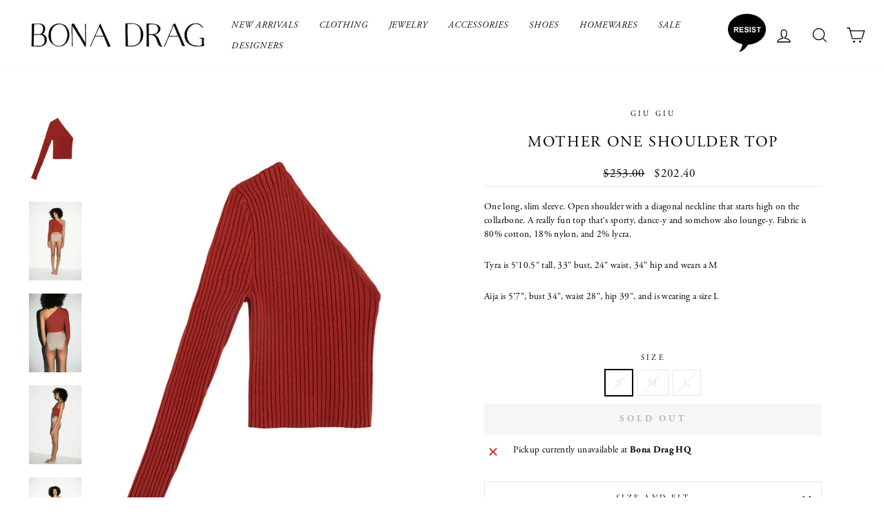

--- FILE ---
content_type: text/html; charset=utf-8
request_url: https://bonadrag.com/products/mother-one-shoulder-top
body_size: 22321
content:
<!doctype html>
<html class="no-js" lang="en" dir="ltr">
<head>
  <meta charset="utf-8">
  <meta http-equiv="X-UA-Compatible" content="IE=edge,chrome=1">
  <meta name="viewport" content="width=device-width,initial-scale=1">
  <meta name="theme-color" content="#111111">
  <link rel="canonical" href="https://bonadrag.com/products/mother-one-shoulder-top">
  <link rel="preconnect" href="https://cdn.shopify.com">
  <link rel="preconnect" href="https://fonts.shopifycdn.com">
  <link rel="dns-prefetch" href="https://productreviews.shopifycdn.com">
  <link rel="dns-prefetch" href="https://ajax.googleapis.com">
  <link rel="dns-prefetch" href="https://maps.googleapis.com">
  <link rel="dns-prefetch" href="https://maps.gstatic.com"><link rel="shortcut icon" href="//bonadrag.com/cdn/shop/files/BD-favicon_32x32.png?v=1613712342" type="image/png" /><title>SALE 20% OFF Giu Giu - Mother One Shoulder Top
&ndash; BONA DRAG
</title>
<meta name="description" content="Same day shipping on Giu Giu.&amp;nbsp;"><meta property="og:site_name" content="BONA DRAG">
  <meta property="og:url" content="https://bonadrag.com/products/mother-one-shoulder-top">
  <meta property="og:title" content="Mother One Shoulder Top">
  <meta property="og:type" content="product">
  <meta property="og:description" content="Same day shipping on Giu Giu.&amp;nbsp;"><meta property="og:image" content="http://bonadrag.com/cdn/shop/products/GiuGiuMotherOneShoulderTop_8.jpg?v=1633614001">
    <meta property="og:image:secure_url" content="https://bonadrag.com/cdn/shop/products/GiuGiuMotherOneShoulderTop_8.jpg?v=1633614001">
    <meta property="og:image:width" content="570">
    <meta property="og:image:height" content="855"><meta name="twitter:site" content="@">
  <meta name="twitter:card" content="summary_large_image">
  <meta name="twitter:title" content="Mother One Shoulder Top">
  <meta name="twitter:description" content="Same day shipping on Giu Giu.&amp;nbsp;">
<style data-shopify>
  

  
  
  
</style><link href="//bonadrag.com/cdn/shop/t/8/assets/theme.css?v=85495678452432617751696526042" rel="stylesheet" type="text/css" media="all" />
<style data-shopify>:root {
    --typeHeaderPrimary: Garamond;
    --typeHeaderFallback: Baskerville, Caslon, serif;
    --typeHeaderSize: 26px;
    --typeHeaderWeight: 400;
    --typeHeaderLineHeight: 1.2;
    --typeHeaderSpacing: 0.075em;

    --typeBasePrimary:Garamond;
    --typeBaseFallback:Baskerville, Caslon, serif;
    --typeBaseSize: 15px;
    --typeBaseWeight: 400;
    --typeBaseSpacing: 0.025em;
    --typeBaseLineHeight: 1.5;

    --typeCollectionTitle: 15px;

    --iconWeight: 3px;
    --iconLinecaps: miter;

    
      --buttonRadius: 0px;
    

    --colorGridOverlayOpacity: 0.1;
  }

  .placeholder-content {
    background-image: linear-gradient(100deg, #fff 40%, #f7f7f7 63%, #fff 79%);
  }</style><script>
    document.documentElement.className = document.documentElement.className.replace('no-js', 'js');

    window.theme = window.theme || {};
    theme.routes = {
      home: "/",
      cart: "/cart.js",
      cartPage: "/cart",
      cartAdd: "/cart/add.js",
      cartChange: "/cart/change.js",
      search: "/search"
    };
    theme.strings = {
      soldOut: "Sold Out",
      unavailable: "Unavailable",
      inStockLabel: "In stock, ready to ship",
      stockLabel: "Low stock - [count] items left",
      willNotShipUntil: "Ready to ship [date]",
      willBeInStockAfter: "Back in stock [date]",
      waitingForStock: "Inventory on the way",
      savePrice: "Save [saved_amount]",
      cartEmpty: "Your cart is currently empty.",
      cartTermsConfirmation: "You must agree with the terms and conditions of sales to check out",
      searchCollections: "Collections:",
      searchPages: "Pages:",
      searchArticles: "Articles:"
    };
    theme.settings = {
      dynamicVariantsEnable: true,
      cartType: "page",
      isCustomerTemplate: false,
      moneyFormat: "\u003cspan class=transcy-money\u003e${{amount}}\u003c\/span\u003e",
      saveType: "dollar",
      productImageSize: "natural",
      productImageCover: false,
      predictiveSearch: true,
      predictiveSearchType: "product,article,page,collection",
      quickView: false,
      themeName: 'Impulse',
      themeVersion: "5.5.1"
    };
  </script>

  <script>window.performance && window.performance.mark && window.performance.mark('shopify.content_for_header.start');</script><meta name="google-site-verification" content="NUSIFN4TK_hBj6yAWdqBMlVXqlJkKL-DkQf6ds8LW2s">
<meta id="shopify-digital-wallet" name="shopify-digital-wallet" content="/3118333997/digital_wallets/dialog">
<meta name="shopify-checkout-api-token" content="5de0021cf08896a276edbb90f03f1598">
<link rel="alternate" hreflang="x-default" href="https://bonadrag.com/products/mother-one-shoulder-top">
<link rel="alternate" hreflang="en" href="https://bonadrag.com/products/mother-one-shoulder-top">
<link rel="alternate" hreflang="en-CA" href="https://bonadrag.com/en-ca/products/mother-one-shoulder-top">
<link rel="alternate" hreflang="en-AU" href="https://bonadrag.com/en-au/products/mother-one-shoulder-top">
<link rel="alternate" hreflang="en-GB" href="https://bonadrag.com/en-gb/products/mother-one-shoulder-top">
<link rel="alternate" hreflang="en-NO" href="https://bonadrag.com/en-no/products/mother-one-shoulder-top">
<link rel="alternate" hreflang="en-JP" href="https://bonadrag.com/en-jp/products/mother-one-shoulder-top">
<link rel="alternate" hreflang="en-NL" href="https://bonadrag.com/en-nl/products/mother-one-shoulder-top">
<link rel="alternate" hreflang="en-NZ" href="https://bonadrag.com/en-nz/products/mother-one-shoulder-top">
<link rel="alternate" hreflang="en-SE" href="https://bonadrag.com/en-se/products/mother-one-shoulder-top">
<link rel="alternate" hreflang="en-SA" href="https://bonadrag.com/en-sa/products/mother-one-shoulder-top">
<link rel="alternate" hreflang="en-DE" href="https://bonadrag.com/en-de/products/mother-one-shoulder-top">
<link rel="alternate" hreflang="en-DK" href="https://bonadrag.com/en-dk/products/mother-one-shoulder-top">
<link rel="alternate" hreflang="en-KW" href="https://bonadrag.com/en-kw/products/mother-one-shoulder-top">
<link rel="alternate" hreflang="en-CN" href="https://bonadrag.com/en-cn/products/mother-one-shoulder-top">
<link rel="alternate" hreflang="en-CH" href="https://bonadrag.com/en-ch/products/mother-one-shoulder-top">
<link rel="alternate" type="application/json+oembed" href="https://bonadrag.com/products/mother-one-shoulder-top.oembed">
<script async="async" src="/checkouts/internal/preloads.js?locale=en-US"></script>
<link rel="preconnect" href="https://shop.app" crossorigin="anonymous">
<script async="async" src="https://shop.app/checkouts/internal/preloads.js?locale=en-US&shop_id=3118333997" crossorigin="anonymous"></script>
<script id="apple-pay-shop-capabilities" type="application/json">{"shopId":3118333997,"countryCode":"US","currencyCode":"USD","merchantCapabilities":["supports3DS"],"merchantId":"gid:\/\/shopify\/Shop\/3118333997","merchantName":"BONA DRAG","requiredBillingContactFields":["postalAddress","email"],"requiredShippingContactFields":["postalAddress","email"],"shippingType":"shipping","supportedNetworks":["visa","masterCard","amex","discover","elo","jcb"],"total":{"type":"pending","label":"BONA DRAG","amount":"1.00"},"shopifyPaymentsEnabled":true,"supportsSubscriptions":true}</script>
<script id="shopify-features" type="application/json">{"accessToken":"5de0021cf08896a276edbb90f03f1598","betas":["rich-media-storefront-analytics"],"domain":"bonadrag.com","predictiveSearch":true,"shopId":3118333997,"locale":"en"}</script>
<script>var Shopify = Shopify || {};
Shopify.shop = "bonadrag.myshopify.com";
Shopify.locale = "en";
Shopify.currency = {"active":"USD","rate":"1.0"};
Shopify.country = "US";
Shopify.theme = {"name":"New Impulse With Fonts","id":132452024552,"schema_name":"Impulse","schema_version":"5.5.1","theme_store_id":857,"role":"main"};
Shopify.theme.handle = "null";
Shopify.theme.style = {"id":null,"handle":null};
Shopify.cdnHost = "bonadrag.com/cdn";
Shopify.routes = Shopify.routes || {};
Shopify.routes.root = "/";</script>
<script type="module">!function(o){(o.Shopify=o.Shopify||{}).modules=!0}(window);</script>
<script>!function(o){function n(){var o=[];function n(){o.push(Array.prototype.slice.apply(arguments))}return n.q=o,n}var t=o.Shopify=o.Shopify||{};t.loadFeatures=n(),t.autoloadFeatures=n()}(window);</script>
<script>
  window.ShopifyPay = window.ShopifyPay || {};
  window.ShopifyPay.apiHost = "shop.app\/pay";
  window.ShopifyPay.redirectState = null;
</script>
<script id="shop-js-analytics" type="application/json">{"pageType":"product"}</script>
<script defer="defer" async type="module" src="//bonadrag.com/cdn/shopifycloud/shop-js/modules/v2/client.init-shop-cart-sync_BN7fPSNr.en.esm.js"></script>
<script defer="defer" async type="module" src="//bonadrag.com/cdn/shopifycloud/shop-js/modules/v2/chunk.common_Cbph3Kss.esm.js"></script>
<script defer="defer" async type="module" src="//bonadrag.com/cdn/shopifycloud/shop-js/modules/v2/chunk.modal_DKumMAJ1.esm.js"></script>
<script type="module">
  await import("//bonadrag.com/cdn/shopifycloud/shop-js/modules/v2/client.init-shop-cart-sync_BN7fPSNr.en.esm.js");
await import("//bonadrag.com/cdn/shopifycloud/shop-js/modules/v2/chunk.common_Cbph3Kss.esm.js");
await import("//bonadrag.com/cdn/shopifycloud/shop-js/modules/v2/chunk.modal_DKumMAJ1.esm.js");

  window.Shopify.SignInWithShop?.initShopCartSync?.({"fedCMEnabled":true,"windoidEnabled":true});

</script>
<script defer="defer" async type="module" src="//bonadrag.com/cdn/shopifycloud/shop-js/modules/v2/client.payment-terms_BxzfvcZJ.en.esm.js"></script>
<script defer="defer" async type="module" src="//bonadrag.com/cdn/shopifycloud/shop-js/modules/v2/chunk.common_Cbph3Kss.esm.js"></script>
<script defer="defer" async type="module" src="//bonadrag.com/cdn/shopifycloud/shop-js/modules/v2/chunk.modal_DKumMAJ1.esm.js"></script>
<script type="module">
  await import("//bonadrag.com/cdn/shopifycloud/shop-js/modules/v2/client.payment-terms_BxzfvcZJ.en.esm.js");
await import("//bonadrag.com/cdn/shopifycloud/shop-js/modules/v2/chunk.common_Cbph3Kss.esm.js");
await import("//bonadrag.com/cdn/shopifycloud/shop-js/modules/v2/chunk.modal_DKumMAJ1.esm.js");

  
</script>
<script>
  window.Shopify = window.Shopify || {};
  if (!window.Shopify.featureAssets) window.Shopify.featureAssets = {};
  window.Shopify.featureAssets['shop-js'] = {"shop-cart-sync":["modules/v2/client.shop-cart-sync_CJVUk8Jm.en.esm.js","modules/v2/chunk.common_Cbph3Kss.esm.js","modules/v2/chunk.modal_DKumMAJ1.esm.js"],"init-fed-cm":["modules/v2/client.init-fed-cm_7Fvt41F4.en.esm.js","modules/v2/chunk.common_Cbph3Kss.esm.js","modules/v2/chunk.modal_DKumMAJ1.esm.js"],"init-shop-email-lookup-coordinator":["modules/v2/client.init-shop-email-lookup-coordinator_Cc088_bR.en.esm.js","modules/v2/chunk.common_Cbph3Kss.esm.js","modules/v2/chunk.modal_DKumMAJ1.esm.js"],"init-windoid":["modules/v2/client.init-windoid_hPopwJRj.en.esm.js","modules/v2/chunk.common_Cbph3Kss.esm.js","modules/v2/chunk.modal_DKumMAJ1.esm.js"],"shop-button":["modules/v2/client.shop-button_B0jaPSNF.en.esm.js","modules/v2/chunk.common_Cbph3Kss.esm.js","modules/v2/chunk.modal_DKumMAJ1.esm.js"],"shop-cash-offers":["modules/v2/client.shop-cash-offers_DPIskqss.en.esm.js","modules/v2/chunk.common_Cbph3Kss.esm.js","modules/v2/chunk.modal_DKumMAJ1.esm.js"],"shop-toast-manager":["modules/v2/client.shop-toast-manager_CK7RT69O.en.esm.js","modules/v2/chunk.common_Cbph3Kss.esm.js","modules/v2/chunk.modal_DKumMAJ1.esm.js"],"init-shop-cart-sync":["modules/v2/client.init-shop-cart-sync_BN7fPSNr.en.esm.js","modules/v2/chunk.common_Cbph3Kss.esm.js","modules/v2/chunk.modal_DKumMAJ1.esm.js"],"init-customer-accounts-sign-up":["modules/v2/client.init-customer-accounts-sign-up_CfPf4CXf.en.esm.js","modules/v2/client.shop-login-button_DeIztwXF.en.esm.js","modules/v2/chunk.common_Cbph3Kss.esm.js","modules/v2/chunk.modal_DKumMAJ1.esm.js"],"pay-button":["modules/v2/client.pay-button_CgIwFSYN.en.esm.js","modules/v2/chunk.common_Cbph3Kss.esm.js","modules/v2/chunk.modal_DKumMAJ1.esm.js"],"init-customer-accounts":["modules/v2/client.init-customer-accounts_DQ3x16JI.en.esm.js","modules/v2/client.shop-login-button_DeIztwXF.en.esm.js","modules/v2/chunk.common_Cbph3Kss.esm.js","modules/v2/chunk.modal_DKumMAJ1.esm.js"],"avatar":["modules/v2/client.avatar_BTnouDA3.en.esm.js"],"init-shop-for-new-customer-accounts":["modules/v2/client.init-shop-for-new-customer-accounts_CsZy_esa.en.esm.js","modules/v2/client.shop-login-button_DeIztwXF.en.esm.js","modules/v2/chunk.common_Cbph3Kss.esm.js","modules/v2/chunk.modal_DKumMAJ1.esm.js"],"shop-follow-button":["modules/v2/client.shop-follow-button_BRMJjgGd.en.esm.js","modules/v2/chunk.common_Cbph3Kss.esm.js","modules/v2/chunk.modal_DKumMAJ1.esm.js"],"checkout-modal":["modules/v2/client.checkout-modal_B9Drz_yf.en.esm.js","modules/v2/chunk.common_Cbph3Kss.esm.js","modules/v2/chunk.modal_DKumMAJ1.esm.js"],"shop-login-button":["modules/v2/client.shop-login-button_DeIztwXF.en.esm.js","modules/v2/chunk.common_Cbph3Kss.esm.js","modules/v2/chunk.modal_DKumMAJ1.esm.js"],"lead-capture":["modules/v2/client.lead-capture_DXYzFM3R.en.esm.js","modules/v2/chunk.common_Cbph3Kss.esm.js","modules/v2/chunk.modal_DKumMAJ1.esm.js"],"shop-login":["modules/v2/client.shop-login_CA5pJqmO.en.esm.js","modules/v2/chunk.common_Cbph3Kss.esm.js","modules/v2/chunk.modal_DKumMAJ1.esm.js"],"payment-terms":["modules/v2/client.payment-terms_BxzfvcZJ.en.esm.js","modules/v2/chunk.common_Cbph3Kss.esm.js","modules/v2/chunk.modal_DKumMAJ1.esm.js"]};
</script>
<script>(function() {
  var isLoaded = false;
  function asyncLoad() {
    if (isLoaded) return;
    isLoaded = true;
    var urls = ["https:\/\/chimpstatic.com\/mcjs-connected\/js\/users\/66b6e48eb2b0b600fbb03b948\/b9eb8a3506d657db72b2d02d0.js?shop=bonadrag.myshopify.com"];
    for (var i = 0; i < urls.length; i++) {
      var s = document.createElement('script');
      s.type = 'text/javascript';
      s.async = true;
      s.src = urls[i];
      var x = document.getElementsByTagName('script')[0];
      x.parentNode.insertBefore(s, x);
    }
  };
  if(window.attachEvent) {
    window.attachEvent('onload', asyncLoad);
  } else {
    window.addEventListener('load', asyncLoad, false);
  }
})();</script>
<script id="__st">var __st={"a":3118333997,"offset":-21600,"reqid":"22e1b012-3d23-4dfe-bf76-b0ddee8198cd-1769890152","pageurl":"bonadrag.com\/products\/mother-one-shoulder-top","u":"1cbb0d712ae5","p":"product","rtyp":"product","rid":7041471774919};</script>
<script>window.ShopifyPaypalV4VisibilityTracking = true;</script>
<script id="captcha-bootstrap">!function(){'use strict';const t='contact',e='account',n='new_comment',o=[[t,t],['blogs',n],['comments',n],[t,'customer']],c=[[e,'customer_login'],[e,'guest_login'],[e,'recover_customer_password'],[e,'create_customer']],r=t=>t.map((([t,e])=>`form[action*='/${t}']:not([data-nocaptcha='true']) input[name='form_type'][value='${e}']`)).join(','),a=t=>()=>t?[...document.querySelectorAll(t)].map((t=>t.form)):[];function s(){const t=[...o],e=r(t);return a(e)}const i='password',u='form_key',d=['recaptcha-v3-token','g-recaptcha-response','h-captcha-response',i],f=()=>{try{return window.sessionStorage}catch{return}},m='__shopify_v',_=t=>t.elements[u];function p(t,e,n=!1){try{const o=window.sessionStorage,c=JSON.parse(o.getItem(e)),{data:r}=function(t){const{data:e,action:n}=t;return t[m]||n?{data:e,action:n}:{data:t,action:n}}(c);for(const[e,n]of Object.entries(r))t.elements[e]&&(t.elements[e].value=n);n&&o.removeItem(e)}catch(o){console.error('form repopulation failed',{error:o})}}const l='form_type',E='cptcha';function T(t){t.dataset[E]=!0}const w=window,h=w.document,L='Shopify',v='ce_forms',y='captcha';let A=!1;((t,e)=>{const n=(g='f06e6c50-85a8-45c8-87d0-21a2b65856fe',I='https://cdn.shopify.com/shopifycloud/storefront-forms-hcaptcha/ce_storefront_forms_captcha_hcaptcha.v1.5.2.iife.js',D={infoText:'Protected by hCaptcha',privacyText:'Privacy',termsText:'Terms'},(t,e,n)=>{const o=w[L][v],c=o.bindForm;if(c)return c(t,g,e,D).then(n);var r;o.q.push([[t,g,e,D],n]),r=I,A||(h.body.append(Object.assign(h.createElement('script'),{id:'captcha-provider',async:!0,src:r})),A=!0)});var g,I,D;w[L]=w[L]||{},w[L][v]=w[L][v]||{},w[L][v].q=[],w[L][y]=w[L][y]||{},w[L][y].protect=function(t,e){n(t,void 0,e),T(t)},Object.freeze(w[L][y]),function(t,e,n,w,h,L){const[v,y,A,g]=function(t,e,n){const i=e?o:[],u=t?c:[],d=[...i,...u],f=r(d),m=r(i),_=r(d.filter((([t,e])=>n.includes(e))));return[a(f),a(m),a(_),s()]}(w,h,L),I=t=>{const e=t.target;return e instanceof HTMLFormElement?e:e&&e.form},D=t=>v().includes(t);t.addEventListener('submit',(t=>{const e=I(t);if(!e)return;const n=D(e)&&!e.dataset.hcaptchaBound&&!e.dataset.recaptchaBound,o=_(e),c=g().includes(e)&&(!o||!o.value);(n||c)&&t.preventDefault(),c&&!n&&(function(t){try{if(!f())return;!function(t){const e=f();if(!e)return;const n=_(t);if(!n)return;const o=n.value;o&&e.removeItem(o)}(t);const e=Array.from(Array(32),(()=>Math.random().toString(36)[2])).join('');!function(t,e){_(t)||t.append(Object.assign(document.createElement('input'),{type:'hidden',name:u})),t.elements[u].value=e}(t,e),function(t,e){const n=f();if(!n)return;const o=[...t.querySelectorAll(`input[type='${i}']`)].map((({name:t})=>t)),c=[...d,...o],r={};for(const[a,s]of new FormData(t).entries())c.includes(a)||(r[a]=s);n.setItem(e,JSON.stringify({[m]:1,action:t.action,data:r}))}(t,e)}catch(e){console.error('failed to persist form',e)}}(e),e.submit())}));const S=(t,e)=>{t&&!t.dataset[E]&&(n(t,e.some((e=>e===t))),T(t))};for(const o of['focusin','change'])t.addEventListener(o,(t=>{const e=I(t);D(e)&&S(e,y())}));const B=e.get('form_key'),M=e.get(l),P=B&&M;t.addEventListener('DOMContentLoaded',(()=>{const t=y();if(P)for(const e of t)e.elements[l].value===M&&p(e,B);[...new Set([...A(),...v().filter((t=>'true'===t.dataset.shopifyCaptcha))])].forEach((e=>S(e,t)))}))}(h,new URLSearchParams(w.location.search),n,t,e,['guest_login'])})(!0,!0)}();</script>
<script integrity="sha256-4kQ18oKyAcykRKYeNunJcIwy7WH5gtpwJnB7kiuLZ1E=" data-source-attribution="shopify.loadfeatures" defer="defer" src="//bonadrag.com/cdn/shopifycloud/storefront/assets/storefront/load_feature-a0a9edcb.js" crossorigin="anonymous"></script>
<script crossorigin="anonymous" defer="defer" src="//bonadrag.com/cdn/shopifycloud/storefront/assets/shopify_pay/storefront-65b4c6d7.js?v=20250812"></script>
<script data-source-attribution="shopify.dynamic_checkout.dynamic.init">var Shopify=Shopify||{};Shopify.PaymentButton=Shopify.PaymentButton||{isStorefrontPortableWallets:!0,init:function(){window.Shopify.PaymentButton.init=function(){};var t=document.createElement("script");t.src="https://bonadrag.com/cdn/shopifycloud/portable-wallets/latest/portable-wallets.en.js",t.type="module",document.head.appendChild(t)}};
</script>
<script data-source-attribution="shopify.dynamic_checkout.buyer_consent">
  function portableWalletsHideBuyerConsent(e){var t=document.getElementById("shopify-buyer-consent"),n=document.getElementById("shopify-subscription-policy-button");t&&n&&(t.classList.add("hidden"),t.setAttribute("aria-hidden","true"),n.removeEventListener("click",e))}function portableWalletsShowBuyerConsent(e){var t=document.getElementById("shopify-buyer-consent"),n=document.getElementById("shopify-subscription-policy-button");t&&n&&(t.classList.remove("hidden"),t.removeAttribute("aria-hidden"),n.addEventListener("click",e))}window.Shopify?.PaymentButton&&(window.Shopify.PaymentButton.hideBuyerConsent=portableWalletsHideBuyerConsent,window.Shopify.PaymentButton.showBuyerConsent=portableWalletsShowBuyerConsent);
</script>
<script data-source-attribution="shopify.dynamic_checkout.cart.bootstrap">document.addEventListener("DOMContentLoaded",(function(){function t(){return document.querySelector("shopify-accelerated-checkout-cart, shopify-accelerated-checkout")}if(t())Shopify.PaymentButton.init();else{new MutationObserver((function(e,n){t()&&(Shopify.PaymentButton.init(),n.disconnect())})).observe(document.body,{childList:!0,subtree:!0})}}));
</script>
<script id='scb4127' type='text/javascript' async='' src='https://bonadrag.com/cdn/shopifycloud/privacy-banner/storefront-banner.js'></script><link id="shopify-accelerated-checkout-styles" rel="stylesheet" media="screen" href="https://bonadrag.com/cdn/shopifycloud/portable-wallets/latest/accelerated-checkout-backwards-compat.css" crossorigin="anonymous">
<style id="shopify-accelerated-checkout-cart">
        #shopify-buyer-consent {
  margin-top: 1em;
  display: inline-block;
  width: 100%;
}

#shopify-buyer-consent.hidden {
  display: none;
}

#shopify-subscription-policy-button {
  background: none;
  border: none;
  padding: 0;
  text-decoration: underline;
  font-size: inherit;
  cursor: pointer;
}

#shopify-subscription-policy-button::before {
  box-shadow: none;
}

      </style>

<script>window.performance && window.performance.mark && window.performance.mark('shopify.content_for_header.end');</script>

  <script src="//bonadrag.com/cdn/shop/t/8/assets/vendor-scripts-v11.js" defer="defer"></script><link rel="stylesheet" href="//bonadrag.com/cdn/shop/t/8/assets/country-flags.css"><script src="//bonadrag.com/cdn/shop/t/8/assets/theme.js?v=149332798325382562711654838254" defer="defer"></script>
  <link rel="stylesheet" href="https://use.typekit.net/aot6hzi.css">
  
  <meta name="google-site-verification" content="NUSIFN4TK_hBj6yAWdqBMlVXqlJkKL-DkQf6ds8LW2s" />
  
<!-- BEGIN app block: shopify://apps/also-bought/blocks/app-embed-block/b94b27b4-738d-4d92-9e60-43c22d1da3f2 --><script>
    window.codeblackbelt = window.codeblackbelt || {};
    window.codeblackbelt.shop = window.codeblackbelt.shop || 'bonadrag.myshopify.com';
    
        window.codeblackbelt.productId = 7041471774919;</script><script src="//cdn.codeblackbelt.com/widgets/also-bought/main.min.js?version=2026013114-0600" async></script>
<!-- END app block --><link href="https://monorail-edge.shopifysvc.com" rel="dns-prefetch">
<script>(function(){if ("sendBeacon" in navigator && "performance" in window) {try {var session_token_from_headers = performance.getEntriesByType('navigation')[0].serverTiming.find(x => x.name == '_s').description;} catch {var session_token_from_headers = undefined;}var session_cookie_matches = document.cookie.match(/_shopify_s=([^;]*)/);var session_token_from_cookie = session_cookie_matches && session_cookie_matches.length === 2 ? session_cookie_matches[1] : "";var session_token = session_token_from_headers || session_token_from_cookie || "";function handle_abandonment_event(e) {var entries = performance.getEntries().filter(function(entry) {return /monorail-edge.shopifysvc.com/.test(entry.name);});if (!window.abandonment_tracked && entries.length === 0) {window.abandonment_tracked = true;var currentMs = Date.now();var navigation_start = performance.timing.navigationStart;var payload = {shop_id: 3118333997,url: window.location.href,navigation_start,duration: currentMs - navigation_start,session_token,page_type: "product"};window.navigator.sendBeacon("https://monorail-edge.shopifysvc.com/v1/produce", JSON.stringify({schema_id: "online_store_buyer_site_abandonment/1.1",payload: payload,metadata: {event_created_at_ms: currentMs,event_sent_at_ms: currentMs}}));}}window.addEventListener('pagehide', handle_abandonment_event);}}());</script>
<script id="web-pixels-manager-setup">(function e(e,d,r,n,o){if(void 0===o&&(o={}),!Boolean(null===(a=null===(i=window.Shopify)||void 0===i?void 0:i.analytics)||void 0===a?void 0:a.replayQueue)){var i,a;window.Shopify=window.Shopify||{};var t=window.Shopify;t.analytics=t.analytics||{};var s=t.analytics;s.replayQueue=[],s.publish=function(e,d,r){return s.replayQueue.push([e,d,r]),!0};try{self.performance.mark("wpm:start")}catch(e){}var l=function(){var e={modern:/Edge?\/(1{2}[4-9]|1[2-9]\d|[2-9]\d{2}|\d{4,})\.\d+(\.\d+|)|Firefox\/(1{2}[4-9]|1[2-9]\d|[2-9]\d{2}|\d{4,})\.\d+(\.\d+|)|Chrom(ium|e)\/(9{2}|\d{3,})\.\d+(\.\d+|)|(Maci|X1{2}).+ Version\/(15\.\d+|(1[6-9]|[2-9]\d|\d{3,})\.\d+)([,.]\d+|)( \(\w+\)|)( Mobile\/\w+|) Safari\/|Chrome.+OPR\/(9{2}|\d{3,})\.\d+\.\d+|(CPU[ +]OS|iPhone[ +]OS|CPU[ +]iPhone|CPU IPhone OS|CPU iPad OS)[ +]+(15[._]\d+|(1[6-9]|[2-9]\d|\d{3,})[._]\d+)([._]\d+|)|Android:?[ /-](13[3-9]|1[4-9]\d|[2-9]\d{2}|\d{4,})(\.\d+|)(\.\d+|)|Android.+Firefox\/(13[5-9]|1[4-9]\d|[2-9]\d{2}|\d{4,})\.\d+(\.\d+|)|Android.+Chrom(ium|e)\/(13[3-9]|1[4-9]\d|[2-9]\d{2}|\d{4,})\.\d+(\.\d+|)|SamsungBrowser\/([2-9]\d|\d{3,})\.\d+/,legacy:/Edge?\/(1[6-9]|[2-9]\d|\d{3,})\.\d+(\.\d+|)|Firefox\/(5[4-9]|[6-9]\d|\d{3,})\.\d+(\.\d+|)|Chrom(ium|e)\/(5[1-9]|[6-9]\d|\d{3,})\.\d+(\.\d+|)([\d.]+$|.*Safari\/(?![\d.]+ Edge\/[\d.]+$))|(Maci|X1{2}).+ Version\/(10\.\d+|(1[1-9]|[2-9]\d|\d{3,})\.\d+)([,.]\d+|)( \(\w+\)|)( Mobile\/\w+|) Safari\/|Chrome.+OPR\/(3[89]|[4-9]\d|\d{3,})\.\d+\.\d+|(CPU[ +]OS|iPhone[ +]OS|CPU[ +]iPhone|CPU IPhone OS|CPU iPad OS)[ +]+(10[._]\d+|(1[1-9]|[2-9]\d|\d{3,})[._]\d+)([._]\d+|)|Android:?[ /-](13[3-9]|1[4-9]\d|[2-9]\d{2}|\d{4,})(\.\d+|)(\.\d+|)|Mobile Safari.+OPR\/([89]\d|\d{3,})\.\d+\.\d+|Android.+Firefox\/(13[5-9]|1[4-9]\d|[2-9]\d{2}|\d{4,})\.\d+(\.\d+|)|Android.+Chrom(ium|e)\/(13[3-9]|1[4-9]\d|[2-9]\d{2}|\d{4,})\.\d+(\.\d+|)|Android.+(UC? ?Browser|UCWEB|U3)[ /]?(15\.([5-9]|\d{2,})|(1[6-9]|[2-9]\d|\d{3,})\.\d+)\.\d+|SamsungBrowser\/(5\.\d+|([6-9]|\d{2,})\.\d+)|Android.+MQ{2}Browser\/(14(\.(9|\d{2,})|)|(1[5-9]|[2-9]\d|\d{3,})(\.\d+|))(\.\d+|)|K[Aa][Ii]OS\/(3\.\d+|([4-9]|\d{2,})\.\d+)(\.\d+|)/},d=e.modern,r=e.legacy,n=navigator.userAgent;return n.match(d)?"modern":n.match(r)?"legacy":"unknown"}(),u="modern"===l?"modern":"legacy",c=(null!=n?n:{modern:"",legacy:""})[u],f=function(e){return[e.baseUrl,"/wpm","/b",e.hashVersion,"modern"===e.buildTarget?"m":"l",".js"].join("")}({baseUrl:d,hashVersion:r,buildTarget:u}),m=function(e){var d=e.version,r=e.bundleTarget,n=e.surface,o=e.pageUrl,i=e.monorailEndpoint;return{emit:function(e){var a=e.status,t=e.errorMsg,s=(new Date).getTime(),l=JSON.stringify({metadata:{event_sent_at_ms:s},events:[{schema_id:"web_pixels_manager_load/3.1",payload:{version:d,bundle_target:r,page_url:o,status:a,surface:n,error_msg:t},metadata:{event_created_at_ms:s}}]});if(!i)return console&&console.warn&&console.warn("[Web Pixels Manager] No Monorail endpoint provided, skipping logging."),!1;try{return self.navigator.sendBeacon.bind(self.navigator)(i,l)}catch(e){}var u=new XMLHttpRequest;try{return u.open("POST",i,!0),u.setRequestHeader("Content-Type","text/plain"),u.send(l),!0}catch(e){return console&&console.warn&&console.warn("[Web Pixels Manager] Got an unhandled error while logging to Monorail."),!1}}}}({version:r,bundleTarget:l,surface:e.surface,pageUrl:self.location.href,monorailEndpoint:e.monorailEndpoint});try{o.browserTarget=l,function(e){var d=e.src,r=e.async,n=void 0===r||r,o=e.onload,i=e.onerror,a=e.sri,t=e.scriptDataAttributes,s=void 0===t?{}:t,l=document.createElement("script"),u=document.querySelector("head"),c=document.querySelector("body");if(l.async=n,l.src=d,a&&(l.integrity=a,l.crossOrigin="anonymous"),s)for(var f in s)if(Object.prototype.hasOwnProperty.call(s,f))try{l.dataset[f]=s[f]}catch(e){}if(o&&l.addEventListener("load",o),i&&l.addEventListener("error",i),u)u.appendChild(l);else{if(!c)throw new Error("Did not find a head or body element to append the script");c.appendChild(l)}}({src:f,async:!0,onload:function(){if(!function(){var e,d;return Boolean(null===(d=null===(e=window.Shopify)||void 0===e?void 0:e.analytics)||void 0===d?void 0:d.initialized)}()){var d=window.webPixelsManager.init(e)||void 0;if(d){var r=window.Shopify.analytics;r.replayQueue.forEach((function(e){var r=e[0],n=e[1],o=e[2];d.publishCustomEvent(r,n,o)})),r.replayQueue=[],r.publish=d.publishCustomEvent,r.visitor=d.visitor,r.initialized=!0}}},onerror:function(){return m.emit({status:"failed",errorMsg:"".concat(f," has failed to load")})},sri:function(e){var d=/^sha384-[A-Za-z0-9+/=]+$/;return"string"==typeof e&&d.test(e)}(c)?c:"",scriptDataAttributes:o}),m.emit({status:"loading"})}catch(e){m.emit({status:"failed",errorMsg:(null==e?void 0:e.message)||"Unknown error"})}}})({shopId: 3118333997,storefrontBaseUrl: "https://bonadrag.com",extensionsBaseUrl: "https://extensions.shopifycdn.com/cdn/shopifycloud/web-pixels-manager",monorailEndpoint: "https://monorail-edge.shopifysvc.com/unstable/produce_batch",surface: "storefront-renderer",enabledBetaFlags: ["2dca8a86"],webPixelsConfigList: [{"id":"391151848","configuration":"{\"config\":\"{\\\"pixel_id\\\":\\\"G-6V0GEKRTST\\\",\\\"target_country\\\":\\\"US\\\",\\\"gtag_events\\\":[{\\\"type\\\":\\\"begin_checkout\\\",\\\"action_label\\\":[\\\"G-6V0GEKRTST\\\",\\\"AW-989599105\\\/w4s7CPf4zroYEIGr8NcD\\\"]},{\\\"type\\\":\\\"search\\\",\\\"action_label\\\":[\\\"G-6V0GEKRTST\\\",\\\"AW-989599105\\\/jXAxCPH4zroYEIGr8NcD\\\"]},{\\\"type\\\":\\\"view_item\\\",\\\"action_label\\\":[\\\"G-6V0GEKRTST\\\",\\\"AW-989599105\\\/X-w3CO74zroYEIGr8NcD\\\",\\\"MC-DSLG2VG2RD\\\"]},{\\\"type\\\":\\\"purchase\\\",\\\"action_label\\\":[\\\"G-6V0GEKRTST\\\",\\\"AW-989599105\\\/zgqsCOj4zroYEIGr8NcD\\\",\\\"MC-DSLG2VG2RD\\\"]},{\\\"type\\\":\\\"page_view\\\",\\\"action_label\\\":[\\\"G-6V0GEKRTST\\\",\\\"AW-989599105\\\/8LF6COv4zroYEIGr8NcD\\\",\\\"MC-DSLG2VG2RD\\\"]},{\\\"type\\\":\\\"add_payment_info\\\",\\\"action_label\\\":[\\\"G-6V0GEKRTST\\\",\\\"AW-989599105\\\/BP_CCPr4zroYEIGr8NcD\\\"]},{\\\"type\\\":\\\"add_to_cart\\\",\\\"action_label\\\":[\\\"G-6V0GEKRTST\\\",\\\"AW-989599105\\\/nLCiCPT4zroYEIGr8NcD\\\"]}],\\\"enable_monitoring_mode\\\":false}\"}","eventPayloadVersion":"v1","runtimeContext":"OPEN","scriptVersion":"b2a88bafab3e21179ed38636efcd8a93","type":"APP","apiClientId":1780363,"privacyPurposes":[],"dataSharingAdjustments":{"protectedCustomerApprovalScopes":["read_customer_address","read_customer_email","read_customer_name","read_customer_personal_data","read_customer_phone"]}},{"id":"182485224","configuration":"{\"pixel_id\":\"1424290387926760\",\"pixel_type\":\"facebook_pixel\",\"metaapp_system_user_token\":\"-\"}","eventPayloadVersion":"v1","runtimeContext":"OPEN","scriptVersion":"ca16bc87fe92b6042fbaa3acc2fbdaa6","type":"APP","apiClientId":2329312,"privacyPurposes":["ANALYTICS","MARKETING","SALE_OF_DATA"],"dataSharingAdjustments":{"protectedCustomerApprovalScopes":["read_customer_address","read_customer_email","read_customer_name","read_customer_personal_data","read_customer_phone"]}},{"id":"53575912","configuration":"{\"tagID\":\"2613095021284\"}","eventPayloadVersion":"v1","runtimeContext":"STRICT","scriptVersion":"18031546ee651571ed29edbe71a3550b","type":"APP","apiClientId":3009811,"privacyPurposes":["ANALYTICS","MARKETING","SALE_OF_DATA"],"dataSharingAdjustments":{"protectedCustomerApprovalScopes":["read_customer_address","read_customer_email","read_customer_name","read_customer_personal_data","read_customer_phone"]}},{"id":"11337960","configuration":"{\"myshopifyDomain\":\"bonadrag.myshopify.com\"}","eventPayloadVersion":"v1","runtimeContext":"STRICT","scriptVersion":"23b97d18e2aa74363140dc29c9284e87","type":"APP","apiClientId":2775569,"privacyPurposes":["ANALYTICS","MARKETING","SALE_OF_DATA"],"dataSharingAdjustments":{"protectedCustomerApprovalScopes":["read_customer_address","read_customer_email","read_customer_name","read_customer_phone","read_customer_personal_data"]}},{"id":"shopify-app-pixel","configuration":"{}","eventPayloadVersion":"v1","runtimeContext":"STRICT","scriptVersion":"0450","apiClientId":"shopify-pixel","type":"APP","privacyPurposes":["ANALYTICS","MARKETING"]},{"id":"shopify-custom-pixel","eventPayloadVersion":"v1","runtimeContext":"LAX","scriptVersion":"0450","apiClientId":"shopify-pixel","type":"CUSTOM","privacyPurposes":["ANALYTICS","MARKETING"]}],isMerchantRequest: false,initData: {"shop":{"name":"BONA DRAG","paymentSettings":{"currencyCode":"USD"},"myshopifyDomain":"bonadrag.myshopify.com","countryCode":"US","storefrontUrl":"https:\/\/bonadrag.com"},"customer":null,"cart":null,"checkout":null,"productVariants":[{"price":{"amount":202.4,"currencyCode":"USD"},"product":{"title":"Mother One Shoulder Top","vendor":"Giu Giu","id":"7041471774919","untranslatedTitle":"Mother One Shoulder Top","url":"\/products\/mother-one-shoulder-top","type":"size"},"id":"41097744548039","image":{"src":"\/\/bonadrag.com\/cdn\/shop\/products\/GiuGiuMotherOneShoulderTop_8.jpg?v=1633614001"},"sku":"giu-21-4FW-R-moone-s","title":"S","untranslatedTitle":"S"},{"price":{"amount":202.4,"currencyCode":"USD"},"product":{"title":"Mother One Shoulder Top","vendor":"Giu Giu","id":"7041471774919","untranslatedTitle":"Mother One Shoulder Top","url":"\/products\/mother-one-shoulder-top","type":"size"},"id":"41097744580807","image":{"src":"\/\/bonadrag.com\/cdn\/shop\/products\/GiuGiuMotherOneShoulderTop_8.jpg?v=1633614001"},"sku":"giu-21-4FW-R-moone-m","title":"M","untranslatedTitle":"M"},{"price":{"amount":202.4,"currencyCode":"USD"},"product":{"title":"Mother One Shoulder Top","vendor":"Giu Giu","id":"7041471774919","untranslatedTitle":"Mother One Shoulder Top","url":"\/products\/mother-one-shoulder-top","type":"size"},"id":"41097744613575","image":{"src":"\/\/bonadrag.com\/cdn\/shop\/products\/GiuGiuMotherOneShoulderTop_8.jpg?v=1633614001"},"sku":"giu-21-4FW-R-moone-l","title":"L","untranslatedTitle":"L"}],"purchasingCompany":null},},"https://bonadrag.com/cdn","1d2a099fw23dfb22ep557258f5m7a2edbae",{"modern":"","legacy":""},{"shopId":"3118333997","storefrontBaseUrl":"https:\/\/bonadrag.com","extensionBaseUrl":"https:\/\/extensions.shopifycdn.com\/cdn\/shopifycloud\/web-pixels-manager","surface":"storefront-renderer","enabledBetaFlags":"[\"2dca8a86\"]","isMerchantRequest":"false","hashVersion":"1d2a099fw23dfb22ep557258f5m7a2edbae","publish":"custom","events":"[[\"page_viewed\",{}],[\"product_viewed\",{\"productVariant\":{\"price\":{\"amount\":202.4,\"currencyCode\":\"USD\"},\"product\":{\"title\":\"Mother One Shoulder Top\",\"vendor\":\"Giu Giu\",\"id\":\"7041471774919\",\"untranslatedTitle\":\"Mother One Shoulder Top\",\"url\":\"\/products\/mother-one-shoulder-top\",\"type\":\"size\"},\"id\":\"41097744548039\",\"image\":{\"src\":\"\/\/bonadrag.com\/cdn\/shop\/products\/GiuGiuMotherOneShoulderTop_8.jpg?v=1633614001\"},\"sku\":\"giu-21-4FW-R-moone-s\",\"title\":\"S\",\"untranslatedTitle\":\"S\"}}]]"});</script><script>
  window.ShopifyAnalytics = window.ShopifyAnalytics || {};
  window.ShopifyAnalytics.meta = window.ShopifyAnalytics.meta || {};
  window.ShopifyAnalytics.meta.currency = 'USD';
  var meta = {"product":{"id":7041471774919,"gid":"gid:\/\/shopify\/Product\/7041471774919","vendor":"Giu Giu","type":"size","handle":"mother-one-shoulder-top","variants":[{"id":41097744548039,"price":20240,"name":"Mother One Shoulder Top - S","public_title":"S","sku":"giu-21-4FW-R-moone-s"},{"id":41097744580807,"price":20240,"name":"Mother One Shoulder Top - M","public_title":"M","sku":"giu-21-4FW-R-moone-m"},{"id":41097744613575,"price":20240,"name":"Mother One Shoulder Top - L","public_title":"L","sku":"giu-21-4FW-R-moone-l"}],"remote":false},"page":{"pageType":"product","resourceType":"product","resourceId":7041471774919,"requestId":"22e1b012-3d23-4dfe-bf76-b0ddee8198cd-1769890152"}};
  for (var attr in meta) {
    window.ShopifyAnalytics.meta[attr] = meta[attr];
  }
</script>
<script class="analytics">
  (function () {
    var customDocumentWrite = function(content) {
      var jquery = null;

      if (window.jQuery) {
        jquery = window.jQuery;
      } else if (window.Checkout && window.Checkout.$) {
        jquery = window.Checkout.$;
      }

      if (jquery) {
        jquery('body').append(content);
      }
    };

    var hasLoggedConversion = function(token) {
      if (token) {
        return document.cookie.indexOf('loggedConversion=' + token) !== -1;
      }
      return false;
    }

    var setCookieIfConversion = function(token) {
      if (token) {
        var twoMonthsFromNow = new Date(Date.now());
        twoMonthsFromNow.setMonth(twoMonthsFromNow.getMonth() + 2);

        document.cookie = 'loggedConversion=' + token + '; expires=' + twoMonthsFromNow;
      }
    }

    var trekkie = window.ShopifyAnalytics.lib = window.trekkie = window.trekkie || [];
    if (trekkie.integrations) {
      return;
    }
    trekkie.methods = [
      'identify',
      'page',
      'ready',
      'track',
      'trackForm',
      'trackLink'
    ];
    trekkie.factory = function(method) {
      return function() {
        var args = Array.prototype.slice.call(arguments);
        args.unshift(method);
        trekkie.push(args);
        return trekkie;
      };
    };
    for (var i = 0; i < trekkie.methods.length; i++) {
      var key = trekkie.methods[i];
      trekkie[key] = trekkie.factory(key);
    }
    trekkie.load = function(config) {
      trekkie.config = config || {};
      trekkie.config.initialDocumentCookie = document.cookie;
      var first = document.getElementsByTagName('script')[0];
      var script = document.createElement('script');
      script.type = 'text/javascript';
      script.onerror = function(e) {
        var scriptFallback = document.createElement('script');
        scriptFallback.type = 'text/javascript';
        scriptFallback.onerror = function(error) {
                var Monorail = {
      produce: function produce(monorailDomain, schemaId, payload) {
        var currentMs = new Date().getTime();
        var event = {
          schema_id: schemaId,
          payload: payload,
          metadata: {
            event_created_at_ms: currentMs,
            event_sent_at_ms: currentMs
          }
        };
        return Monorail.sendRequest("https://" + monorailDomain + "/v1/produce", JSON.stringify(event));
      },
      sendRequest: function sendRequest(endpointUrl, payload) {
        // Try the sendBeacon API
        if (window && window.navigator && typeof window.navigator.sendBeacon === 'function' && typeof window.Blob === 'function' && !Monorail.isIos12()) {
          var blobData = new window.Blob([payload], {
            type: 'text/plain'
          });

          if (window.navigator.sendBeacon(endpointUrl, blobData)) {
            return true;
          } // sendBeacon was not successful

        } // XHR beacon

        var xhr = new XMLHttpRequest();

        try {
          xhr.open('POST', endpointUrl);
          xhr.setRequestHeader('Content-Type', 'text/plain');
          xhr.send(payload);
        } catch (e) {
          console.log(e);
        }

        return false;
      },
      isIos12: function isIos12() {
        return window.navigator.userAgent.lastIndexOf('iPhone; CPU iPhone OS 12_') !== -1 || window.navigator.userAgent.lastIndexOf('iPad; CPU OS 12_') !== -1;
      }
    };
    Monorail.produce('monorail-edge.shopifysvc.com',
      'trekkie_storefront_load_errors/1.1',
      {shop_id: 3118333997,
      theme_id: 132452024552,
      app_name: "storefront",
      context_url: window.location.href,
      source_url: "//bonadrag.com/cdn/s/trekkie.storefront.c59ea00e0474b293ae6629561379568a2d7c4bba.min.js"});

        };
        scriptFallback.async = true;
        scriptFallback.src = '//bonadrag.com/cdn/s/trekkie.storefront.c59ea00e0474b293ae6629561379568a2d7c4bba.min.js';
        first.parentNode.insertBefore(scriptFallback, first);
      };
      script.async = true;
      script.src = '//bonadrag.com/cdn/s/trekkie.storefront.c59ea00e0474b293ae6629561379568a2d7c4bba.min.js';
      first.parentNode.insertBefore(script, first);
    };
    trekkie.load(
      {"Trekkie":{"appName":"storefront","development":false,"defaultAttributes":{"shopId":3118333997,"isMerchantRequest":null,"themeId":132452024552,"themeCityHash":"639781770349898677","contentLanguage":"en","currency":"USD","eventMetadataId":"ad3276e7-898a-40ea-ad08-6936c7644a67"},"isServerSideCookieWritingEnabled":true,"monorailRegion":"shop_domain","enabledBetaFlags":["65f19447","b5387b81"]},"Session Attribution":{},"S2S":{"facebookCapiEnabled":true,"source":"trekkie-storefront-renderer","apiClientId":580111}}
    );

    var loaded = false;
    trekkie.ready(function() {
      if (loaded) return;
      loaded = true;

      window.ShopifyAnalytics.lib = window.trekkie;

      var originalDocumentWrite = document.write;
      document.write = customDocumentWrite;
      try { window.ShopifyAnalytics.merchantGoogleAnalytics.call(this); } catch(error) {};
      document.write = originalDocumentWrite;

      window.ShopifyAnalytics.lib.page(null,{"pageType":"product","resourceType":"product","resourceId":7041471774919,"requestId":"22e1b012-3d23-4dfe-bf76-b0ddee8198cd-1769890152","shopifyEmitted":true});

      var match = window.location.pathname.match(/checkouts\/(.+)\/(thank_you|post_purchase)/)
      var token = match? match[1]: undefined;
      if (!hasLoggedConversion(token)) {
        setCookieIfConversion(token);
        window.ShopifyAnalytics.lib.track("Viewed Product",{"currency":"USD","variantId":41097744548039,"productId":7041471774919,"productGid":"gid:\/\/shopify\/Product\/7041471774919","name":"Mother One Shoulder Top - S","price":"202.40","sku":"giu-21-4FW-R-moone-s","brand":"Giu Giu","variant":"S","category":"size","nonInteraction":true,"remote":false},undefined,undefined,{"shopifyEmitted":true});
      window.ShopifyAnalytics.lib.track("monorail:\/\/trekkie_storefront_viewed_product\/1.1",{"currency":"USD","variantId":41097744548039,"productId":7041471774919,"productGid":"gid:\/\/shopify\/Product\/7041471774919","name":"Mother One Shoulder Top - S","price":"202.40","sku":"giu-21-4FW-R-moone-s","brand":"Giu Giu","variant":"S","category":"size","nonInteraction":true,"remote":false,"referer":"https:\/\/bonadrag.com\/products\/mother-one-shoulder-top"});
      }
    });


        var eventsListenerScript = document.createElement('script');
        eventsListenerScript.async = true;
        eventsListenerScript.src = "//bonadrag.com/cdn/shopifycloud/storefront/assets/shop_events_listener-3da45d37.js";
        document.getElementsByTagName('head')[0].appendChild(eventsListenerScript);

})();</script>
  <script>
  if (!window.ga || (window.ga && typeof window.ga !== 'function')) {
    window.ga = function ga() {
      (window.ga.q = window.ga.q || []).push(arguments);
      if (window.Shopify && window.Shopify.analytics && typeof window.Shopify.analytics.publish === 'function') {
        window.Shopify.analytics.publish("ga_stub_called", {}, {sendTo: "google_osp_migration"});
      }
      console.error("Shopify's Google Analytics stub called with:", Array.from(arguments), "\nSee https://help.shopify.com/manual/promoting-marketing/pixels/pixel-migration#google for more information.");
    };
    if (window.Shopify && window.Shopify.analytics && typeof window.Shopify.analytics.publish === 'function') {
      window.Shopify.analytics.publish("ga_stub_initialized", {}, {sendTo: "google_osp_migration"});
    }
  }
</script>
<script
  defer
  src="https://bonadrag.com/cdn/shopifycloud/perf-kit/shopify-perf-kit-3.1.0.min.js"
  data-application="storefront-renderer"
  data-shop-id="3118333997"
  data-render-region="gcp-us-central1"
  data-page-type="product"
  data-theme-instance-id="132452024552"
  data-theme-name="Impulse"
  data-theme-version="5.5.1"
  data-monorail-region="shop_domain"
  data-resource-timing-sampling-rate="10"
  data-shs="true"
  data-shs-beacon="true"
  data-shs-export-with-fetch="true"
  data-shs-logs-sample-rate="1"
  data-shs-beacon-endpoint="https://bonadrag.com/api/collect"
></script>
</head>

<body class="template-product" data-center-text="true" data-button_style="square" data-type_header_capitalize="true" data-type_headers_align_text="true" data-type_product_capitalize="true" data-swatch_style="round" >

  <a class="in-page-link visually-hidden skip-link" href="#MainContent">Skip to content</a>

  <div id="PageContainer" class="page-container">
    <div class="transition-body"><div id="shopify-section-header" class="shopify-section">

<div id="NavDrawer" class="drawer drawer--right">
  <div class="drawer__contents">
    <div class="drawer__fixed-header">
      <div class="drawer__header appear-animation appear-delay-1">
        <div class="h2 drawer__title"></div>
        <div class="drawer__close">
          <button type="button" class="drawer__close-button js-drawer-close">
            <svg aria-hidden="true" focusable="false" role="presentation" class="icon icon-close" viewBox="0 0 64 64"><path d="M19 17.61l27.12 27.13m0-27.12L19 44.74"/></svg>
            <span class="icon__fallback-text">Close menu</span>
          </button>
        </div>
      </div>
    </div>
    <div class="drawer__scrollable">
      <ul class="mobile-nav mobile-nav--heading-style" role="navigation" aria-label="Primary"><li class="mobile-nav__item appear-animation appear-delay-2"><a href="/collections/new-arrivals" class="mobile-nav__link mobile-nav__link--top-level">NEW ARRIVALS</a></li><li class="mobile-nav__item appear-animation appear-delay-3"><a href="/collections/clothing" class="mobile-nav__link mobile-nav__link--top-level">CLOTHING</a></li><li class="mobile-nav__item appear-animation appear-delay-4"><a href="/collections/jewelry" class="mobile-nav__link mobile-nav__link--top-level">JEWELRY</a></li><li class="mobile-nav__item appear-animation appear-delay-5"><a href="/collections/accessories" class="mobile-nav__link mobile-nav__link--top-level">ACCESSORIES</a></li><li class="mobile-nav__item appear-animation appear-delay-6"><a href="/collections/shoes" class="mobile-nav__link mobile-nav__link--top-level">SHOES</a></li><li class="mobile-nav__item appear-animation appear-delay-7"><a href="/collections/home" class="mobile-nav__link mobile-nav__link--top-level">HOMEWARES</a></li><li class="mobile-nav__item appear-animation appear-delay-8"><a href="/collections/sale" class="mobile-nav__link mobile-nav__link--top-level">SALE</a></li><li class="mobile-nav__item appear-animation appear-delay-9"><a href="/pages/designers" class="mobile-nav__link mobile-nav__link--top-level">DESIGNERS</a></li><li class="mobile-nav__item mobile-nav__item--secondary">
            <div class="grid"><div class="grid__item one-half appear-animation appear-delay-10">
                  <a href="/account" class="mobile-nav__link">Log in
</a>
                </div></div>
          </li></ul><ul class="mobile-nav__social appear-animation appear-delay-11"></ul>
    </div>
  </div>
</div>
<style>
  .site-nav__link,
  .site-nav__dropdown-link:not(.site-nav__dropdown-link--top-level) {
    font-size: 13px;
  }
  

  

  
    .megamenu__colection-image {
      display: none;
    }
  
.site-header {
      box-shadow: 0 0 1px rgba(0,0,0,0.2);
    }

    .toolbar + .header-sticky-wrapper .site-header {
      border-top: 0;
    }</style>

<div data-section-id="header" data-section-type="header">
<div class="toolbar small--hide">
  <div class="page-width">
    <div class="toolbar__content"><div class="toolbar__item">
          <ul class="inline-list toolbar__social"></ul>
        </div></div>

  </div>
</div>
<div class="header-sticky-wrapper">
    <div id="HeaderWrapper" class="header-wrapper"><header
        id="SiteHeader"
        class="site-header site-header--heading-style"
        data-sticky="true"
        data-overlay="false">
        <div class="page-width">
          <div
            class="header-layout header-layout--left"
            data-logo-align="left"><div class="header-item header-item--logo"><style data-shopify>.header-item--logo,
    .header-layout--left-center .header-item--logo,
    .header-layout--left-center .header-item--icons {
      -webkit-box-flex: 0 1 160px;
      -ms-flex: 0 1 160px;
      flex: 0 1 160px;
    }

    @media only screen and (min-width: 769px) {
      .header-item--logo,
      .header-layout--left-center .header-item--logo,
      .header-layout--left-center .header-item--icons {
        -webkit-box-flex: 0 0 260px;
        -ms-flex: 0 0 260px;
        flex: 0 0 260px;
      }
    }

    .site-header__logo a {
      width: 160px;
    }
    .is-light .site-header__logo .logo--inverted {
      width: 160px;
    }
    @media only screen and (min-width: 769px) {
      .site-header__logo a {
        width: 260px;
      }

      .is-light .site-header__logo .logo--inverted {
        width: 260px;
      }
    }</style><div class="h1 site-header__logo" itemscope itemtype="http://schema.org/Organization">
      <a
        href="/"
        itemprop="url"
        class="site-header__logo-link logo--has-inverted"
        style="padding-top: 16.161616161616163%"> 
        <img
          class="small--hide"
          src="//bonadrag.com/cdn/shop/files/bona_drag_logo_260x.jpg?v=1613167361"
          srcset="//bonadrag.com/cdn/shop/files/bona_drag_logo_260x.jpg?v=1613167361 1x, //bonadrag.com/cdn/shop/files/bona_drag_logo_260x@2x.jpg?v=1613167361 2x"
          alt="BONA DRAG"
          itemprop="logo">
        <img
          class="medium-up--hide"
          src="//bonadrag.com/cdn/shop/files/bona_drag_logo_160x.jpg?v=1613167361"
          srcset="//bonadrag.com/cdn/shop/files/bona_drag_logo_160x.jpg?v=1613167361 1x, //bonadrag.com/cdn/shop/files/bona_drag_logo_160x@2x.jpg?v=1613167361 2x"
          alt="BONA DRAG">
      </a><a
          href="/"
          itemprop="url"
          class="site-header__logo-link logo--inverted"
          style="padding-top: 16.161616161616163%">
          <img
            class="small--hide"
            src="//bonadrag.com/cdn/shop/files/bona_drag_logo_260x.jpg?v=1613167361"
            srcset="//bonadrag.com/cdn/shop/files/bona_drag_logo_260x.jpg?v=1613167361 1x, //bonadrag.com/cdn/shop/files/bona_drag_logo_260x@2x.jpg?v=1613167361 2x"
            alt="BONA DRAG"
            itemprop="logo">
          <img
            class="medium-up--hide"
            src="//bonadrag.com/cdn/shop/files/bona_drag_logo_160x.jpg?v=1613167361"
            srcset="//bonadrag.com/cdn/shop/files/bona_drag_logo_160x.jpg?v=1613167361 1x, //bonadrag.com/cdn/shop/files/bona_drag_logo_160x@2x.jpg?v=1613167361 2x"
            alt="BONA DRAG">
        </a></div></div><div class="header-item header-item--navigation"><ul
  class="site-nav site-navigation small--hide"
  
    role="navigation" aria-label="Primary"
  ><li
      class="site-nav__item site-nav__expanded-item"
      >

      <a href="/collections/new-arrivals" class="site-nav__link site-nav__link--underline">
        NEW ARRIVALS
      </a></li><li
      class="site-nav__item site-nav__expanded-item"
      >

      <a href="/collections/clothing" class="site-nav__link site-nav__link--underline">
        CLOTHING
      </a></li><li
      class="site-nav__item site-nav__expanded-item"
      >

      <a href="/collections/jewelry" class="site-nav__link site-nav__link--underline">
        JEWELRY
      </a></li><li
      class="site-nav__item site-nav__expanded-item"
      >

      <a href="/collections/accessories" class="site-nav__link site-nav__link--underline">
        ACCESSORIES
      </a></li><li
      class="site-nav__item site-nav__expanded-item"
      >

      <a href="/collections/shoes" class="site-nav__link site-nav__link--underline">
        SHOES
      </a></li><li
      class="site-nav__item site-nav__expanded-item"
      >

      <a href="/collections/home" class="site-nav__link site-nav__link--underline">
        HOMEWARES
      </a></li><li
      class="site-nav__item site-nav__expanded-item"
      >

      <a href="/collections/sale" class="site-nav__link site-nav__link--underline">
        SALE
      </a></li><li
      class="site-nav__item site-nav__expanded-item"
      >

      <a href="/pages/designers" class="site-nav__link site-nav__link--underline">
        DESIGNERS
      </a></li></ul>
</div><div class="header-item header-item--icons"><div class="site-nav">
  <div class="site-nav__icons">
    
      
    <a href="/blogs/resist" class="resist-btn" style="display:inline-block; vertical-align:middle;">
      <img src="//bonadrag.com/cdn/shop/t/8/assets/btn-resist.png?v=86443474021326824681651775255">
    </a><a class="site-nav__link site-nav__link--icon small--hide" href="/account">
        <svg aria-hidden="true" focusable="false" role="presentation" class="icon icon-user" viewBox="0 0 64 64"><path d="M35 39.84v-2.53c3.3-1.91 6-6.66 6-11.41 0-7.63 0-13.82-9-13.82s-9 6.19-9 13.82c0 4.75 2.7 9.51 6 11.41v2.53c-10.18.85-18 6-18 12.16h42c0-6.19-7.82-11.31-18-12.16z"/></svg>
        <span class="icon__fallback-text">Log in
</span>
      </a><a href="/search" class="site-nav__link site-nav__link--icon js-search-header">
        <svg aria-hidden="true" focusable="false" role="presentation" class="icon icon-search" viewBox="0 0 64 64"><path d="M47.16 28.58A18.58 18.58 0 1 1 28.58 10a18.58 18.58 0 0 1 18.58 18.58zM54 54L41.94 42"/></svg>
        <span class="icon__fallback-text">Search</span>
      </a><button
        type="button"
        class="site-nav__link site-nav__link--icon js-drawer-open-nav medium-up--hide"
        aria-controls="NavDrawer">
        <svg aria-hidden="true" focusable="false" role="presentation" class="icon icon-hamburger" viewBox="0 0 64 64"><path d="M7 15h51M7 32h43M7 49h51"/></svg>
        <span class="icon__fallback-text">Site navigation</span>
      </button><a href="/cart" class="site-nav__link site-nav__link--icon js-drawer-open-cart" aria-controls="CartDrawer" data-icon="cart">
      <span class="cart-link"><svg aria-hidden="true" focusable="false" role="presentation" class="icon icon-cart" viewBox="0 0 64 64"><path fill="none" d="M14 17.44h46.79l-7.94 25.61H20.96l-9.65-35.1H3"/><circle cx="27" cy="53" r="2"/><circle cx="47" cy="53" r="2"/></svg><span class="icon__fallback-text">Cart</span>
        <span class="cart-link__bubble"></span>
      </span>
    </a> 
 <div class="transcy-switcher-manual transcy-desktop hidden"></div>
  </div>
</div>
</div>
          </div></div>
        <div class="site-header__search-container">
          <div class="site-header__search">
            <div class="page-width">
              <form action="/search" method="get" role="search"
                id="HeaderSearchForm"
                class="site-header__search-form">
                <input type="hidden" name="type" value="product,article,page,collection">
                <input type="hidden" name="options[prefix]" value="last">
                <button type="submit" class="text-link site-header__search-btn site-header__search-btn--submit">
                  <svg aria-hidden="true" focusable="false" role="presentation" class="icon icon-search" viewBox="0 0 64 64"><path d="M47.16 28.58A18.58 18.58 0 1 1 28.58 10a18.58 18.58 0 0 1 18.58 18.58zM54 54L41.94 42"/></svg>
                  <span class="icon__fallback-text">Search</span>
                </button>
                <input type="search" name="q" value="" placeholder="Search our store" class="site-header__search-input" aria-label="Search our store">
              </form>
              <button type="button" id="SearchClose" class="js-search-header-close text-link site-header__search-btn">
                <svg aria-hidden="true" focusable="false" role="presentation" class="icon icon-close" viewBox="0 0 64 64"><path d="M19 17.61l27.12 27.13m0-27.12L19 44.74"/></svg>
                <span class="icon__fallback-text">"Close (esc)"</span>
              </button>
            </div>
          </div><div id="PredictiveWrapper" class="predictive-results hide" data-image-size="square">
              <div class="page-width">
                <div id="PredictiveResults" class="predictive-result__layout"></div>
                <div class="text-center predictive-results__footer">
                  <button type="button" class="btn btn--small" data-predictive-search-button>
                    <small>
                      View more
                    </small>
                  </button>
                </div>
              </div>
            </div></div>
      </header>
    </div>
  </div></div>


</div><main class="main-content" id="MainContent">
        <div id="shopify-section-template--15982441234664__main" class="shopify-section"><div id="ProductSection-template--15982441234664__main-7041471774919"
  class="product-section"
  data-section-id="template--15982441234664__main"
  data-product-id="7041471774919"
  data-section-type="product"
  data-product-handle="mother-one-shoulder-top"
  data-product-title="Mother One Shoulder Top"
  data-product-url="/products/mother-one-shoulder-top"
  data-aspect-ratio="150.00000000000003"
  data-img-url="//bonadrag.com/cdn/shop/products/GiuGiuMotherOneShoulderTop_8_{width}x.jpg?v=1633614001"
  
    data-history="true"
  
  data-modal="false"><script type="application/ld+json">
  {
    "@context": "http://schema.org",
    "@type": "Product",
    "offers": [{
          "@type" : "Offer","sku": "giu-21-4FW-R-moone-s","availability" : "http://schema.org/OutOfStock",
          "price" : 202.4,
          "priceCurrency" : "USD",
          "priceValidUntil": "2026-02-10",
          "url" : "https:\/\/bonadrag.com\/products\/mother-one-shoulder-top?variant=41097744548039"
        },
{
          "@type" : "Offer","sku": "giu-21-4FW-R-moone-m","availability" : "http://schema.org/OutOfStock",
          "price" : 202.4,
          "priceCurrency" : "USD",
          "priceValidUntil": "2026-02-10",
          "url" : "https:\/\/bonadrag.com\/products\/mother-one-shoulder-top?variant=41097744580807"
        },
{
          "@type" : "Offer","sku": "giu-21-4FW-R-moone-l","availability" : "http://schema.org/OutOfStock",
          "price" : 202.4,
          "priceCurrency" : "USD",
          "priceValidUntil": "2026-02-10",
          "url" : "https:\/\/bonadrag.com\/products\/mother-one-shoulder-top?variant=41097744613575"
        }
],
    "brand": "Giu Giu",
    "sku": "giu-21-4FW-R-moone-s",
    "name": "Mother One Shoulder Top",
    "description": "One long, slim sleeve. Open shoulder with a diagonal neckline that starts high on the collarbone. A really fun top that's sporty, dance-y and somehow also lounge-y. Fabric is 80% cotton, 18% nylon, and 2% lycra.\nTyra is 5'10.5\" tall, 33\" bust, 24\" waist, 34\" hip and wears a M\nAija is 5'7\", bust 34\", waist 28\", hip 39\", and is wearing a size L\n",
    "category": "",
    "url": "https://bonadrag.com/products/mother-one-shoulder-top","image": {
      "@type": "ImageObject",
      "url": "https://bonadrag.com/cdn/shop/products/GiuGiuMotherOneShoulderTop_8_1024x1024.jpg?v=1633614001",
      "image": "https://bonadrag.com/cdn/shop/products/GiuGiuMotherOneShoulderTop_8_1024x1024.jpg?v=1633614001",
      "name": "Mother One Shoulder Top",
      "width": 1024,
      "height": 1024
    }
  }
</script>
<div class="page-content page-content--product">
    <div class="page-width maxwidh">

      <div class="grid"><div class="grid__item medium-up--one-half product-single__sticky"><div
    data-product-images
    data-zoom="true"
    data-has-slideshow="true">
    <div class="product__photos product__photos-template--15982441234664__main product__photos--beside">

      <div class="product__main-photos" data-aos data-product-single-media-group>
        <div data-product-photos class="product-slideshow" id="ProductPhotos-template--15982441234664__main">
<div
  class="product-main-slide starting-slide"
  data-index="0"
  >

  <div data-product-image-main class="product-image-main"><div class="image-wrap" style="height: 0; padding-bottom: 150.00000000000003%;"><img class="photoswipe__image lazyload"
          data-photoswipe-src="//bonadrag.com/cdn/shop/products/GiuGiuMotherOneShoulderTop_8_1800x1800.jpg?v=1633614001"
          data-photoswipe-width="570"
          data-photoswipe-height="855"
          data-index="1"
          data-src="//bonadrag.com/cdn/shop/products/GiuGiuMotherOneShoulderTop_8_{width}x.jpg?v=1633614001"
          data-widths="[360, 540, 720, 900, 1080]"
          data-aspectratio="0.6666666666666666"
          data-sizes="auto"
          alt="Mother One Shoulder Top">

        <noscript>
          <img class="lazyloaded"
            src="//bonadrag.com/cdn/shop/products/GiuGiuMotherOneShoulderTop_8_1400x.jpg?v=1633614001"
            alt="Mother One Shoulder Top">
        </noscript><button type="button" class="btn btn--body btn--circle js-photoswipe__zoom product__photo-zoom">
            <svg aria-hidden="true" focusable="false" role="presentation" class="icon icon-search" viewBox="0 0 64 64"><path d="M47.16 28.58A18.58 18.58 0 1 1 28.58 10a18.58 18.58 0 0 1 18.58 18.58zM54 54L41.94 42"/></svg>
            <span class="icon__fallback-text">Close (esc)</span>
          </button></div></div>

</div>

<div
  class="product-main-slide secondary-slide"
  data-index="1"
  >

  <div data-product-image-main class="product-image-main"><div class="image-wrap" style="height: 0; padding-bottom: 150.00000000000003%;"><img class="photoswipe__image lazyload"
          data-photoswipe-src="//bonadrag.com/cdn/shop/products/MotherGiuGiuOneShoulderNonnaTop_4_1800x1800.jpg?v=1644344985"
          data-photoswipe-width="570"
          data-photoswipe-height="855"
          data-index="2"
          data-src="//bonadrag.com/cdn/shop/products/MotherGiuGiuOneShoulderNonnaTop_4_{width}x.jpg?v=1644344985"
          data-widths="[360, 540, 720, 900, 1080]"
          data-aspectratio="0.6666666666666666"
          data-sizes="auto"
          alt="Mother One Shoulder Top">

        <noscript>
          <img class="lazyloaded"
            src="//bonadrag.com/cdn/shop/products/MotherGiuGiuOneShoulderNonnaTop_4_1400x.jpg?v=1644344985"
            alt="Mother One Shoulder Top">
        </noscript><button type="button" class="btn btn--body btn--circle js-photoswipe__zoom product__photo-zoom">
            <svg aria-hidden="true" focusable="false" role="presentation" class="icon icon-search" viewBox="0 0 64 64"><path d="M47.16 28.58A18.58 18.58 0 1 1 28.58 10a18.58 18.58 0 0 1 18.58 18.58zM54 54L41.94 42"/></svg>
            <span class="icon__fallback-text">Close (esc)</span>
          </button></div></div>

</div>

<div
  class="product-main-slide secondary-slide"
  data-index="2"
  >

  <div data-product-image-main class="product-image-main"><div class="image-wrap" style="height: 0; padding-bottom: 150.00000000000003%;"><img class="photoswipe__image lazyload"
          data-photoswipe-src="//bonadrag.com/cdn/shop/products/MotherGiuGiuOneShoulderNonnaTop_2_1800x1800.jpg?v=1644344985"
          data-photoswipe-width="570"
          data-photoswipe-height="855"
          data-index="3"
          data-src="//bonadrag.com/cdn/shop/products/MotherGiuGiuOneShoulderNonnaTop_2_{width}x.jpg?v=1644344985"
          data-widths="[360, 540, 720, 900, 1080]"
          data-aspectratio="0.6666666666666666"
          data-sizes="auto"
          alt="Mother One Shoulder Top">

        <noscript>
          <img class="lazyloaded"
            src="//bonadrag.com/cdn/shop/products/MotherGiuGiuOneShoulderNonnaTop_2_1400x.jpg?v=1644344985"
            alt="Mother One Shoulder Top">
        </noscript><button type="button" class="btn btn--body btn--circle js-photoswipe__zoom product__photo-zoom">
            <svg aria-hidden="true" focusable="false" role="presentation" class="icon icon-search" viewBox="0 0 64 64"><path d="M47.16 28.58A18.58 18.58 0 1 1 28.58 10a18.58 18.58 0 0 1 18.58 18.58zM54 54L41.94 42"/></svg>
            <span class="icon__fallback-text">Close (esc)</span>
          </button></div></div>

</div>

<div
  class="product-main-slide secondary-slide"
  data-index="3"
  >

  <div data-product-image-main class="product-image-main"><div class="image-wrap" style="height: 0; padding-bottom: 150.00000000000003%;"><img class="photoswipe__image lazyload"
          data-photoswipe-src="//bonadrag.com/cdn/shop/products/MotherGiuGiuOneShoulderNonnaTop_3_1800x1800.jpg?v=1644344985"
          data-photoswipe-width="570"
          data-photoswipe-height="855"
          data-index="4"
          data-src="//bonadrag.com/cdn/shop/products/MotherGiuGiuOneShoulderNonnaTop_3_{width}x.jpg?v=1644344985"
          data-widths="[360, 540, 720, 900, 1080]"
          data-aspectratio="0.6666666666666666"
          data-sizes="auto"
          alt="Mother One Shoulder Top">

        <noscript>
          <img class="lazyloaded"
            src="//bonadrag.com/cdn/shop/products/MotherGiuGiuOneShoulderNonnaTop_3_1400x.jpg?v=1644344985"
            alt="Mother One Shoulder Top">
        </noscript><button type="button" class="btn btn--body btn--circle js-photoswipe__zoom product__photo-zoom">
            <svg aria-hidden="true" focusable="false" role="presentation" class="icon icon-search" viewBox="0 0 64 64"><path d="M47.16 28.58A18.58 18.58 0 1 1 28.58 10a18.58 18.58 0 0 1 18.58 18.58zM54 54L41.94 42"/></svg>
            <span class="icon__fallback-text">Close (esc)</span>
          </button></div></div>

</div>

<div
  class="product-main-slide secondary-slide"
  data-index="4"
  >

  <div data-product-image-main class="product-image-main"><div class="image-wrap" style="height: 0; padding-bottom: 150.00000000000003%;"><img class="photoswipe__image lazyload"
          data-photoswipe-src="//bonadrag.com/cdn/shop/products/MotherGiuGiuOneShoulderNonnaTop_6_1800x1800.jpg?v=1644344985"
          data-photoswipe-width="570"
          data-photoswipe-height="855"
          data-index="5"
          data-src="//bonadrag.com/cdn/shop/products/MotherGiuGiuOneShoulderNonnaTop_6_{width}x.jpg?v=1644344985"
          data-widths="[360, 540, 720, 900, 1080]"
          data-aspectratio="0.6666666666666666"
          data-sizes="auto"
          alt="Mother One Shoulder Top">

        <noscript>
          <img class="lazyloaded"
            src="//bonadrag.com/cdn/shop/products/MotherGiuGiuOneShoulderNonnaTop_6_1400x.jpg?v=1644344985"
            alt="Mother One Shoulder Top">
        </noscript><button type="button" class="btn btn--body btn--circle js-photoswipe__zoom product__photo-zoom">
            <svg aria-hidden="true" focusable="false" role="presentation" class="icon icon-search" viewBox="0 0 64 64"><path d="M47.16 28.58A18.58 18.58 0 1 1 28.58 10a18.58 18.58 0 0 1 18.58 18.58zM54 54L41.94 42"/></svg>
            <span class="icon__fallback-text">Close (esc)</span>
          </button></div></div>

</div>

<div
  class="product-main-slide secondary-slide"
  data-index="5"
  >

  <div data-product-image-main class="product-image-main"><div class="image-wrap" style="height: 0; padding-bottom: 150.00000000000003%;"><img class="photoswipe__image lazyload"
          data-photoswipe-src="//bonadrag.com/cdn/shop/products/MotherGiuGiuOneShoulderNonnaTop_5_1800x1800.jpg?v=1644344985"
          data-photoswipe-width="570"
          data-photoswipe-height="855"
          data-index="6"
          data-src="//bonadrag.com/cdn/shop/products/MotherGiuGiuOneShoulderNonnaTop_5_{width}x.jpg?v=1644344985"
          data-widths="[360, 540, 720, 900, 1080]"
          data-aspectratio="0.6666666666666666"
          data-sizes="auto"
          alt="Mother One Shoulder Top">

        <noscript>
          <img class="lazyloaded"
            src="//bonadrag.com/cdn/shop/products/MotherGiuGiuOneShoulderNonnaTop_5_1400x.jpg?v=1644344985"
            alt="Mother One Shoulder Top">
        </noscript><button type="button" class="btn btn--body btn--circle js-photoswipe__zoom product__photo-zoom">
            <svg aria-hidden="true" focusable="false" role="presentation" class="icon icon-search" viewBox="0 0 64 64"><path d="M47.16 28.58A18.58 18.58 0 1 1 28.58 10a18.58 18.58 0 0 1 18.58 18.58zM54 54L41.94 42"/></svg>
            <span class="icon__fallback-text">Close (esc)</span>
          </button></div></div>

</div>

<div
  class="product-main-slide secondary-slide"
  data-index="6"
  >

  <div data-product-image-main class="product-image-main"><div class="image-wrap" style="height: 0; padding-bottom: 150.00000000000003%;"><img class="photoswipe__image lazyload"
          data-photoswipe-src="//bonadrag.com/cdn/shop/products/MotherGiuGiuOneShoulderNonnaTop_1_1800x1800.jpg?v=1644344985"
          data-photoswipe-width="570"
          data-photoswipe-height="855"
          data-index="7"
          data-src="//bonadrag.com/cdn/shop/products/MotherGiuGiuOneShoulderNonnaTop_1_{width}x.jpg?v=1644344985"
          data-widths="[360, 540, 720, 900, 1080]"
          data-aspectratio="0.6666666666666666"
          data-sizes="auto"
          alt="Mother One Shoulder Top">

        <noscript>
          <img class="lazyloaded"
            src="//bonadrag.com/cdn/shop/products/MotherGiuGiuOneShoulderNonnaTop_1_1400x.jpg?v=1644344985"
            alt="Mother One Shoulder Top">
        </noscript><button type="button" class="btn btn--body btn--circle js-photoswipe__zoom product__photo-zoom">
            <svg aria-hidden="true" focusable="false" role="presentation" class="icon icon-search" viewBox="0 0 64 64"><path d="M47.16 28.58A18.58 18.58 0 1 1 28.58 10a18.58 18.58 0 0 1 18.58 18.58zM54 54L41.94 42"/></svg>
            <span class="icon__fallback-text">Close (esc)</span>
          </button></div></div>

</div>

<div
  class="product-main-slide secondary-slide"
  data-index="7"
  >

  <div data-product-image-main class="product-image-main"><div class="image-wrap" style="height: 0; padding-bottom: 150.00000000000003%;"><img class="photoswipe__image lazyload"
          data-photoswipe-src="//bonadrag.com/cdn/shop/products/GiuGiuMotherOneShoulderTop_1_1800x1800.jpg?v=1644344985"
          data-photoswipe-width="570"
          data-photoswipe-height="855"
          data-index="8"
          data-src="//bonadrag.com/cdn/shop/products/GiuGiuMotherOneShoulderTop_1_{width}x.jpg?v=1644344985"
          data-widths="[360, 540, 720, 900, 1080]"
          data-aspectratio="0.6666666666666666"
          data-sizes="auto"
          alt="Mother One Shoulder Top">

        <noscript>
          <img class="lazyloaded"
            src="//bonadrag.com/cdn/shop/products/GiuGiuMotherOneShoulderTop_1_1400x.jpg?v=1644344985"
            alt="Mother One Shoulder Top">
        </noscript><button type="button" class="btn btn--body btn--circle js-photoswipe__zoom product__photo-zoom">
            <svg aria-hidden="true" focusable="false" role="presentation" class="icon icon-search" viewBox="0 0 64 64"><path d="M47.16 28.58A18.58 18.58 0 1 1 28.58 10a18.58 18.58 0 0 1 18.58 18.58zM54 54L41.94 42"/></svg>
            <span class="icon__fallback-text">Close (esc)</span>
          </button></div></div>

</div>

<div
  class="product-main-slide secondary-slide"
  data-index="8"
  >

  <div data-product-image-main class="product-image-main"><div class="image-wrap" style="height: 0; padding-bottom: 150.00000000000003%;"><img class="photoswipe__image lazyload"
          data-photoswipe-src="//bonadrag.com/cdn/shop/products/GiuGiuMotherOneShoulderTop_6_1800x1800.jpg?v=1644344985"
          data-photoswipe-width="570"
          data-photoswipe-height="855"
          data-index="9"
          data-src="//bonadrag.com/cdn/shop/products/GiuGiuMotherOneShoulderTop_6_{width}x.jpg?v=1644344985"
          data-widths="[360, 540, 720, 900, 1080]"
          data-aspectratio="0.6666666666666666"
          data-sizes="auto"
          alt="Mother One Shoulder Top">

        <noscript>
          <img class="lazyloaded"
            src="//bonadrag.com/cdn/shop/products/GiuGiuMotherOneShoulderTop_6_1400x.jpg?v=1644344985"
            alt="Mother One Shoulder Top">
        </noscript><button type="button" class="btn btn--body btn--circle js-photoswipe__zoom product__photo-zoom">
            <svg aria-hidden="true" focusable="false" role="presentation" class="icon icon-search" viewBox="0 0 64 64"><path d="M47.16 28.58A18.58 18.58 0 1 1 28.58 10a18.58 18.58 0 0 1 18.58 18.58zM54 54L41.94 42"/></svg>
            <span class="icon__fallback-text">Close (esc)</span>
          </button></div></div>

</div>

<div
  class="product-main-slide secondary-slide"
  data-index="9"
  >

  <div data-product-image-main class="product-image-main"><div class="image-wrap" style="height: 0; padding-bottom: 150.00000000000003%;"><img class="photoswipe__image lazyload"
          data-photoswipe-src="//bonadrag.com/cdn/shop/products/GiuGiuMotherOneShoulderTop_7_1800x1800.jpg?v=1644344985"
          data-photoswipe-width="570"
          data-photoswipe-height="855"
          data-index="10"
          data-src="//bonadrag.com/cdn/shop/products/GiuGiuMotherOneShoulderTop_7_{width}x.jpg?v=1644344985"
          data-widths="[360, 540, 720, 900, 1080]"
          data-aspectratio="0.6666666666666666"
          data-sizes="auto"
          alt="Mother One Shoulder Top">

        <noscript>
          <img class="lazyloaded"
            src="//bonadrag.com/cdn/shop/products/GiuGiuMotherOneShoulderTop_7_1400x.jpg?v=1644344985"
            alt="Mother One Shoulder Top">
        </noscript><button type="button" class="btn btn--body btn--circle js-photoswipe__zoom product__photo-zoom">
            <svg aria-hidden="true" focusable="false" role="presentation" class="icon icon-search" viewBox="0 0 64 64"><path d="M47.16 28.58A18.58 18.58 0 1 1 28.58 10a18.58 18.58 0 0 1 18.58 18.58zM54 54L41.94 42"/></svg>
            <span class="icon__fallback-text">Close (esc)</span>
          </button></div></div>

</div>
</div></div>

      <div
        data-product-thumbs
        class="product__thumbs product__thumbs--beside product__thumbs-placement--left small--hide"
        data-position="beside"
        data-arrows="true"
        data-aos><button type="button" class="product__thumb-arrow product__thumb-arrow--prev hide">
            <svg aria-hidden="true" focusable="false" role="presentation" class="icon icon-chevron-left" viewBox="0 0 284.49 498.98"><path d="M249.49 0a35 35 0 0 1 24.75 59.75L84.49 249.49l189.75 189.74a35.002 35.002 0 1 1-49.5 49.5L10.25 274.24a35 35 0 0 1 0-49.5L224.74 10.25A34.89 34.89 0 0 1 249.49 0z"/></svg>
          </button><div class="product__thumbs--scroller"><div class="product__thumb-item"
                data-index="0"
                >
                <div class="image-wrap" style="height: 0; padding-bottom: 150.00000000000003%;">
                  <a
                    href="//bonadrag.com/cdn/shop/products/GiuGiuMotherOneShoulderTop_8_1800x1800.jpg?v=1633614001"
                    data-product-thumb
                    class="product__thumb"
                    data-index="0"
                    data-id="23908899750087"><img class="animation-delay-3 lazyload"
                        data-src="//bonadrag.com/cdn/shop/products/GiuGiuMotherOneShoulderTop_8_{width}x.jpg?v=1633614001"
                        data-widths="[120, 360, 540, 720]"
                        data-aspectratio="0.6666666666666666"
                        data-sizes="auto"
                        alt="Mother One Shoulder Top">

                    <noscript>
                      <img class="lazyloaded"
                        src="//bonadrag.com/cdn/shop/products/GiuGiuMotherOneShoulderTop_8_400x.jpg?v=1633614001"
                        alt="Mother One Shoulder Top">
                    </noscript>
                  </a>
                </div>
              </div><div class="product__thumb-item"
                data-index="1"
                >
                <div class="image-wrap" style="height: 0; padding-bottom: 150.00000000000003%;">
                  <a
                    href="//bonadrag.com/cdn/shop/products/MotherGiuGiuOneShoulderNonnaTop_4_1800x1800.jpg?v=1644344985"
                    data-product-thumb
                    class="product__thumb"
                    data-index="1"
                    data-id="29345159905512"><img class="animation-delay-6 lazyload"
                        data-src="//bonadrag.com/cdn/shop/products/MotherGiuGiuOneShoulderNonnaTop_4_{width}x.jpg?v=1644344985"
                        data-widths="[120, 360, 540, 720]"
                        data-aspectratio="0.6666666666666666"
                        data-sizes="auto"
                        alt="Mother One Shoulder Top">

                    <noscript>
                      <img class="lazyloaded"
                        src="//bonadrag.com/cdn/shop/products/MotherGiuGiuOneShoulderNonnaTop_4_400x.jpg?v=1644344985"
                        alt="Mother One Shoulder Top">
                    </noscript>
                  </a>
                </div>
              </div><div class="product__thumb-item"
                data-index="2"
                >
                <div class="image-wrap" style="height: 0; padding-bottom: 150.00000000000003%;">
                  <a
                    href="//bonadrag.com/cdn/shop/products/MotherGiuGiuOneShoulderNonnaTop_2_1800x1800.jpg?v=1644344985"
                    data-product-thumb
                    class="product__thumb"
                    data-index="2"
                    data-id="29345159839976"><img class="animation-delay-9 lazyload"
                        data-src="//bonadrag.com/cdn/shop/products/MotherGiuGiuOneShoulderNonnaTop_2_{width}x.jpg?v=1644344985"
                        data-widths="[120, 360, 540, 720]"
                        data-aspectratio="0.6666666666666666"
                        data-sizes="auto"
                        alt="Mother One Shoulder Top">

                    <noscript>
                      <img class="lazyloaded"
                        src="//bonadrag.com/cdn/shop/products/MotherGiuGiuOneShoulderNonnaTop_2_400x.jpg?v=1644344985"
                        alt="Mother One Shoulder Top">
                    </noscript>
                  </a>
                </div>
              </div><div class="product__thumb-item"
                data-index="3"
                >
                <div class="image-wrap" style="height: 0; padding-bottom: 150.00000000000003%;">
                  <a
                    href="//bonadrag.com/cdn/shop/products/MotherGiuGiuOneShoulderNonnaTop_3_1800x1800.jpg?v=1644344985"
                    data-product-thumb
                    class="product__thumb"
                    data-index="3"
                    data-id="29345159872744"><img class="animation-delay-12 lazyload"
                        data-src="//bonadrag.com/cdn/shop/products/MotherGiuGiuOneShoulderNonnaTop_3_{width}x.jpg?v=1644344985"
                        data-widths="[120, 360, 540, 720]"
                        data-aspectratio="0.6666666666666666"
                        data-sizes="auto"
                        alt="Mother One Shoulder Top">

                    <noscript>
                      <img class="lazyloaded"
                        src="//bonadrag.com/cdn/shop/products/MotherGiuGiuOneShoulderNonnaTop_3_400x.jpg?v=1644344985"
                        alt="Mother One Shoulder Top">
                    </noscript>
                  </a>
                </div>
              </div><div class="product__thumb-item"
                data-index="4"
                >
                <div class="image-wrap" style="height: 0; padding-bottom: 150.00000000000003%;">
                  <a
                    href="//bonadrag.com/cdn/shop/products/MotherGiuGiuOneShoulderNonnaTop_6_1800x1800.jpg?v=1644344985"
                    data-product-thumb
                    class="product__thumb"
                    data-index="4"
                    data-id="29345159774440"><img class="animation-delay-15 lazyload"
                        data-src="//bonadrag.com/cdn/shop/products/MotherGiuGiuOneShoulderNonnaTop_6_{width}x.jpg?v=1644344985"
                        data-widths="[120, 360, 540, 720]"
                        data-aspectratio="0.6666666666666666"
                        data-sizes="auto"
                        alt="Mother One Shoulder Top">

                    <noscript>
                      <img class="lazyloaded"
                        src="//bonadrag.com/cdn/shop/products/MotherGiuGiuOneShoulderNonnaTop_6_400x.jpg?v=1644344985"
                        alt="Mother One Shoulder Top">
                    </noscript>
                  </a>
                </div>
              </div><div class="product__thumb-item"
                data-index="5"
                >
                <div class="image-wrap" style="height: 0; padding-bottom: 150.00000000000003%;">
                  <a
                    href="//bonadrag.com/cdn/shop/products/MotherGiuGiuOneShoulderNonnaTop_5_1800x1800.jpg?v=1644344985"
                    data-product-thumb
                    class="product__thumb"
                    data-index="5"
                    data-id="29345159971048"><img class="animation-delay-18 lazyload"
                        data-src="//bonadrag.com/cdn/shop/products/MotherGiuGiuOneShoulderNonnaTop_5_{width}x.jpg?v=1644344985"
                        data-widths="[120, 360, 540, 720]"
                        data-aspectratio="0.6666666666666666"
                        data-sizes="auto"
                        alt="Mother One Shoulder Top">

                    <noscript>
                      <img class="lazyloaded"
                        src="//bonadrag.com/cdn/shop/products/MotherGiuGiuOneShoulderNonnaTop_5_400x.jpg?v=1644344985"
                        alt="Mother One Shoulder Top">
                    </noscript>
                  </a>
                </div>
              </div><div class="product__thumb-item"
                data-index="6"
                >
                <div class="image-wrap" style="height: 0; padding-bottom: 150.00000000000003%;">
                  <a
                    href="//bonadrag.com/cdn/shop/products/MotherGiuGiuOneShoulderNonnaTop_1_1800x1800.jpg?v=1644344985"
                    data-product-thumb
                    class="product__thumb"
                    data-index="6"
                    data-id="29345159807208"><img class="animation-delay-21 lazyload"
                        data-src="//bonadrag.com/cdn/shop/products/MotherGiuGiuOneShoulderNonnaTop_1_{width}x.jpg?v=1644344985"
                        data-widths="[120, 360, 540, 720]"
                        data-aspectratio="0.6666666666666666"
                        data-sizes="auto"
                        alt="Mother One Shoulder Top">

                    <noscript>
                      <img class="lazyloaded"
                        src="//bonadrag.com/cdn/shop/products/MotherGiuGiuOneShoulderNonnaTop_1_400x.jpg?v=1644344985"
                        alt="Mother One Shoulder Top">
                    </noscript>
                  </a>
                </div>
              </div><div class="product__thumb-item"
                data-index="7"
                >
                <div class="image-wrap" style="height: 0; padding-bottom: 150.00000000000003%;">
                  <a
                    href="//bonadrag.com/cdn/shop/products/GiuGiuMotherOneShoulderTop_1_1800x1800.jpg?v=1644344985"
                    data-product-thumb
                    class="product__thumb"
                    data-index="7"
                    data-id="23908899782855"><img class="animation-delay-24 lazyload"
                        data-src="//bonadrag.com/cdn/shop/products/GiuGiuMotherOneShoulderTop_1_{width}x.jpg?v=1644344985"
                        data-widths="[120, 360, 540, 720]"
                        data-aspectratio="0.6666666666666666"
                        data-sizes="auto"
                        alt="Mother One Shoulder Top">

                    <noscript>
                      <img class="lazyloaded"
                        src="//bonadrag.com/cdn/shop/products/GiuGiuMotherOneShoulderTop_1_400x.jpg?v=1644344985"
                        alt="Mother One Shoulder Top">
                    </noscript>
                  </a>
                </div>
              </div><div class="product__thumb-item"
                data-index="8"
                >
                <div class="image-wrap" style="height: 0; padding-bottom: 150.00000000000003%;">
                  <a
                    href="//bonadrag.com/cdn/shop/products/GiuGiuMotherOneShoulderTop_6_1800x1800.jpg?v=1644344985"
                    data-product-thumb
                    class="product__thumb"
                    data-index="8"
                    data-id="23908899946695"><img class="animation-delay-27 lazyload"
                        data-src="//bonadrag.com/cdn/shop/products/GiuGiuMotherOneShoulderTop_6_{width}x.jpg?v=1644344985"
                        data-widths="[120, 360, 540, 720]"
                        data-aspectratio="0.6666666666666666"
                        data-sizes="auto"
                        alt="Mother One Shoulder Top">

                    <noscript>
                      <img class="lazyloaded"
                        src="//bonadrag.com/cdn/shop/products/GiuGiuMotherOneShoulderTop_6_400x.jpg?v=1644344985"
                        alt="Mother One Shoulder Top">
                    </noscript>
                  </a>
                </div>
              </div><div class="product__thumb-item"
                data-index="9"
                >
                <div class="image-wrap" style="height: 0; padding-bottom: 150.00000000000003%;">
                  <a
                    href="//bonadrag.com/cdn/shop/products/GiuGiuMotherOneShoulderTop_7_1800x1800.jpg?v=1644344985"
                    data-product-thumb
                    class="product__thumb"
                    data-index="9"
                    data-id="23908899979463"><img class="animation-delay-30 lazyload"
                        data-src="//bonadrag.com/cdn/shop/products/GiuGiuMotherOneShoulderTop_7_{width}x.jpg?v=1644344985"
                        data-widths="[120, 360, 540, 720]"
                        data-aspectratio="0.6666666666666666"
                        data-sizes="auto"
                        alt="Mother One Shoulder Top">

                    <noscript>
                      <img class="lazyloaded"
                        src="//bonadrag.com/cdn/shop/products/GiuGiuMotherOneShoulderTop_7_400x.jpg?v=1644344985"
                        alt="Mother One Shoulder Top">
                    </noscript>
                  </a>
                </div>
              </div></div><button type="button" class="product__thumb-arrow product__thumb-arrow--next">
            <svg aria-hidden="true" focusable="false" role="presentation" class="icon icon-chevron-right" viewBox="0 0 284.49 498.98"><path d="M35 498.98a35 35 0 0 1-24.75-59.75l189.74-189.74L10.25 59.75a35.002 35.002 0 0 1 49.5-49.5l214.49 214.49a35 35 0 0 1 0 49.5L59.75 488.73A34.89 34.89 0 0 1 35 498.98z"/></svg>
          </button></div>
    </div>
  </div>

  <script type="application/json" id="ModelJson-template--15982441234664__main">
    []
  </script></div><div class="grid__item medium-up--one-half">

          <div class="product-single__meta">
            <div class="product-block product-block--header"><div class="product-single__vendor">
                <a href="/collections/designers-giu-giu">Giu Giu</a>
              </div><h1 class="h2 product-single__title">Mother One Shoulder Top
</h1></div>

            <div data-product-blocks><div class="product-block product-block--price" ><span
                          data-a11y-price
                          class="visually-hidden"
                          aria-hidden="false">
                            Regular price
                        </span>
                        <span data-product-price-wrap class="">
                          <span data-compare-price class="product__price product__price--compare"><span class=transcy-money>$253.00</span>
</span>
                        </span>
                        <span data-compare-price-a11y class="visually-hidden">Sale price</span><span data-product-price
                        class="product__price on-sale"><span class=transcy-money>$202.40</span>
</span><div
                        data-unit-price-wrapper
                        class="product__unit-price product__unit-price--spacing  hide"><span data-unit-price></span>/<span data-unit-base></span>
                      </div>

                    
                    </div><div class="product-block"><hr></div><div class="aza product-block" >
<div class="rte">
    
<p>One long, slim sleeve. Open shoulder with a diagonal neckline that starts high on the collarbone. A really fun top that's sporty, dance-y and somehow also lounge-y. Fabric is 80% cotton, 18% nylon, and 2% lycra.</p>
<p><span>Tyra is 5'10.5" tall, 33" bust, 24" waist, 34" hip and wears a M</span></p>
<p><span>Aija is 5'7", bust 34", waist 28", hip 39", and is wearing a size L</span></p>
<p><br></p>

  </div></div><div class="product-block" >
                      <div class="aos-animate" style="max-width: px; margin: 0 auto;">
                        <div class="image-wrap " style="height: 0; padding-bottom: Liquid error (snippets/product-template line 353): divided by 0%;"><img class="lazyload"
                              data-src="//bonadrag.com/cdn/shopifycloud/storefront/assets/no-image-50-e6fb86f4_{width}x.gif"
                              data-widths="[360, 540, 700, 1024]"
                              data-aspectratio=""
                              data-sizes="auto"
                              alt="">
                          <noscript>
                            <img class="lazyloaded" src="//bonadrag.com/cdn/shopifycloud/storefront/assets/no-image-2048-a2addb12_540x.gif" alt="">
                          </noscript>
                        </div>
                      </div>
                    </div><div class="product-block" ><div class="variant-wrapper js" data-type="button">
  <label class="variant__label"
    for="ProductSelect-template--15982441234664__main-7041471774919-option-0">
    Size
</label><fieldset class="variant-input-wrap"
    name="Size"
    data-index="option1"
    data-handle="size"
    id="ProductSelect-template--15982441234664__main-7041471774919-option-0">
    <legend class="hide">Size</legend><div
        class="variant-input"
        data-index="option1"
        data-value="S">
        <input type="radio"
          form="AddToCartForm-template--15982441234664__main-7041471774919"
           checked="checked"
          value="S"
          data-index="option1"
          name="Size"
          data-variant-input
          class=" disabled"
          
          
          id="ProductSelect-template--15982441234664__main-7041471774919-option-size-S"><label
            for="ProductSelect-template--15982441234664__main-7041471774919-option-size-S"
            class="variant__button-label disabled">S</label></div><div
        class="variant-input"
        data-index="option1"
        data-value="M">
        <input type="radio"
          form="AddToCartForm-template--15982441234664__main-7041471774919"
          
          value="M"
          data-index="option1"
          name="Size"
          data-variant-input
          class=" disabled"
          
          
          id="ProductSelect-template--15982441234664__main-7041471774919-option-size-M"><label
            for="ProductSelect-template--15982441234664__main-7041471774919-option-size-M"
            class="variant__button-label disabled">M</label></div><div
        class="variant-input"
        data-index="option1"
        data-value="L">
        <input type="radio"
          form="AddToCartForm-template--15982441234664__main-7041471774919"
          
          value="L"
          data-index="option1"
          name="Size"
          data-variant-input
          class=" disabled"
          
          
          id="ProductSelect-template--15982441234664__main-7041471774919-option-size-L"><label
            for="ProductSelect-template--15982441234664__main-7041471774919-option-size-L"
            class="variant__button-label disabled">L</label></div></fieldset>
</div>
</div><div class="product-block" ><div class="product-block"><form method="post" action="/cart/add" id="AddToCartForm-template--15982441234664__main-7041471774919" accept-charset="UTF-8" class="product-single__form" enctype="multipart/form-data"><input type="hidden" name="form_type" value="product" /><input type="hidden" name="utf8" value="✓" /><button
      type="submit"
      name="add"
      data-add-to-cart
      class="btn btn--full add-to-cart"
       disabled="disabled">
      <span data-add-to-cart-text data-default-text="Add to cart">
        Sold Out
      </span>
    </button><div class="shopify-payment-terms product__policies"><shopify-payment-terms variant-id="41097744548039" shopify-meta="{&quot;type&quot;:&quot;product&quot;,&quot;currency_code&quot;:&quot;USD&quot;,&quot;country_code&quot;:&quot;US&quot;,&quot;variants&quot;:[{&quot;id&quot;:41097744548039,&quot;price_per_term&quot;:&quot;&lt;span class=transcy-money&gt;$50.60&lt;/span&gt;&quot;,&quot;full_price&quot;:&quot;&lt;span class=transcy-money&gt;$202.40&lt;/span&gt;&quot;,&quot;eligible&quot;:true,&quot;available&quot;:false,&quot;number_of_payment_terms&quot;:4},{&quot;id&quot;:41097744580807,&quot;price_per_term&quot;:&quot;&lt;span class=transcy-money&gt;$50.60&lt;/span&gt;&quot;,&quot;full_price&quot;:&quot;&lt;span class=transcy-money&gt;$202.40&lt;/span&gt;&quot;,&quot;eligible&quot;:true,&quot;available&quot;:false,&quot;number_of_payment_terms&quot;:4},{&quot;id&quot;:41097744613575,&quot;price_per_term&quot;:&quot;&lt;span class=transcy-money&gt;$50.60&lt;/span&gt;&quot;,&quot;full_price&quot;:&quot;&lt;span class=transcy-money&gt;$202.40&lt;/span&gt;&quot;,&quot;eligible&quot;:true,&quot;available&quot;:false,&quot;number_of_payment_terms&quot;:4}],&quot;min_price&quot;:&quot;&lt;span class=transcy-money&gt;$35.00&lt;/span&gt;&quot;,&quot;max_price&quot;:&quot;&lt;span class=transcy-money&gt;$30,000.00&lt;/span&gt;&quot;,&quot;financing_plans&quot;:[{&quot;min_price&quot;:&quot;&lt;span class=transcy-money&gt;$35.00&lt;/span&gt;&quot;,&quot;max_price&quot;:&quot;&lt;span class=transcy-money&gt;$49.99&lt;/span&gt;&quot;,&quot;terms&quot;:[{&quot;apr&quot;:0,&quot;loan_type&quot;:&quot;split_pay&quot;,&quot;installments_count&quot;:2}]},{&quot;min_price&quot;:&quot;&lt;span class=transcy-money&gt;$50.00&lt;/span&gt;&quot;,&quot;max_price&quot;:&quot;&lt;span class=transcy-money&gt;$149.99&lt;/span&gt;&quot;,&quot;terms&quot;:[{&quot;apr&quot;:0,&quot;loan_type&quot;:&quot;split_pay&quot;,&quot;installments_count&quot;:4}]},{&quot;min_price&quot;:&quot;&lt;span class=transcy-money&gt;$150.00&lt;/span&gt;&quot;,&quot;max_price&quot;:&quot;&lt;span class=transcy-money&gt;$999.99&lt;/span&gt;&quot;,&quot;terms&quot;:[{&quot;apr&quot;:0,&quot;loan_type&quot;:&quot;split_pay&quot;,&quot;installments_count&quot;:4},{&quot;apr&quot;:15,&quot;loan_type&quot;:&quot;interest&quot;,&quot;installments_count&quot;:3},{&quot;apr&quot;:15,&quot;loan_type&quot;:&quot;interest&quot;,&quot;installments_count&quot;:6},{&quot;apr&quot;:15,&quot;loan_type&quot;:&quot;interest&quot;,&quot;installments_count&quot;:12}]},{&quot;min_price&quot;:&quot;&lt;span class=transcy-money&gt;$1,000.00&lt;/span&gt;&quot;,&quot;max_price&quot;:&quot;&lt;span class=transcy-money&gt;$30,000.00&lt;/span&gt;&quot;,&quot;terms&quot;:[{&quot;apr&quot;:15,&quot;loan_type&quot;:&quot;interest&quot;,&quot;installments_count&quot;:3},{&quot;apr&quot;:15,&quot;loan_type&quot;:&quot;interest&quot;,&quot;installments_count&quot;:6},{&quot;apr&quot;:15,&quot;loan_type&quot;:&quot;interest&quot;,&quot;installments_count&quot;:12}]}],&quot;installments_buyer_prequalification_enabled&quot;:true,&quot;seller_id&quot;:1328}" ux-mode="windoid" show-new-buyer-incentive="false"></shopify-payment-terms></div>

  <select name="id" data-product-select class="product-single__variants no-js"><option disabled="disabled">
          S - Sold Out
        </option><option disabled="disabled">
          M - Sold Out
        </option><option disabled="disabled">
          L - Sold Out
        </option></select>

  <textarea data-variant-json class="hide" aria-hidden="true" aria-label="Product JSON">
    [{"id":41097744548039,"title":"S","option1":"S","option2":null,"option3":null,"sku":"giu-21-4FW-R-moone-s","requires_shipping":true,"taxable":true,"featured_image":null,"available":false,"name":"Mother One Shoulder Top - S","public_title":"S","options":["S"],"price":20240,"weight":18,"compare_at_price":25300,"inventory_management":"shopify","barcode":"","requires_selling_plan":false,"selling_plan_allocations":[]},{"id":41097744580807,"title":"M","option1":"M","option2":null,"option3":null,"sku":"giu-21-4FW-R-moone-m","requires_shipping":true,"taxable":true,"featured_image":null,"available":false,"name":"Mother One Shoulder Top - M","public_title":"M","options":["M"],"price":20240,"weight":18,"compare_at_price":25300,"inventory_management":"shopify","barcode":"","requires_selling_plan":false,"selling_plan_allocations":[]},{"id":41097744613575,"title":"L","option1":"L","option2":null,"option3":null,"sku":"giu-21-4FW-R-moone-l","requires_shipping":true,"taxable":true,"featured_image":null,"available":false,"name":"Mother One Shoulder Top - L","public_title":"L","options":["L"],"price":20240,"weight":18,"compare_at_price":25300,"inventory_management":"shopify","barcode":"","requires_selling_plan":false,"selling_plan_allocations":[]}]
  </textarea><input type="hidden" name="product-id" value="7041471774919" /><input type="hidden" name="section-id" value="template--15982441234664__main" /></form></div><div data-store-availability-holder
                          data-product-name="Mother One Shoulder Top"
                          data-base-url="https://bonadrag.com/"
                          ></div></div>

                    <div class="product-block product-block--tab" >
                      
                      
<div class="collapsibles-wrapper collapsibles-wrapper--border-bottom">
    <button type="button"
      class="label collapsible-trigger collapsible-trigger-btn collapsible-trigger-btn--borders collapsible--auto-height" aria-controls="Product-content-da7830e7-99cc-4213-a812-d2d189a33d017041471774919"
      >
      Size and Fit
<span class="collapsible-trigger__icon collapsible-trigger__icon--open" role="presentation">
  <svg aria-hidden="true" focusable="false" role="presentation" class="icon icon--wide icon-chevron-down" viewBox="0 0 28 16"><path d="M1.57 1.59l12.76 12.77L27.1 1.59" stroke-width="2" stroke="#000" fill="none" fill-rule="evenodd"/></svg>
</span>
</button>
    <div id="Product-content-da7830e7-99cc-4213-a812-d2d189a33d017041471774919"
      class="collapsible-content collapsible-content--all"
      >
      <div class="collapsible-content__inner rte">
        
                                         <figure class="table"><table><tbody><tr><td>Size</td><td>Waist</td><td>Rise</td><td>Length</td></tr><tr><td>small</td><td>up to 26"</td><td>11"</td><td>36"</td></tr><tr><td>medium</td><td>up to 30"</td><td>11.5"</td><td>36"</td></tr><tr><td>large</td><td>up to 32"</td><td>12"</td><td>36.5"</td></tr></tbody></table></figure>

                      
      </div>
    </div>
  </div></div>
                            


                    <div class="product-block product-block--tab" >
                      
                      
<div class="collapsibles-wrapper collapsibles-wrapper--border-bottom">
    <button type="button"
      class="label collapsible-trigger collapsible-trigger-btn collapsible-trigger-btn--borders collapsible--auto-height" aria-controls="Product-content-253eead8-cffd-4e22-858b-75fdacc416e07041471774919"
      >
      Designer Profile
<span class="collapsible-trigger__icon collapsible-trigger__icon--open" role="presentation">
  <svg aria-hidden="true" focusable="false" role="presentation" class="icon icon--wide icon-chevron-down" viewBox="0 0 28 16"><path d="M1.57 1.59l12.76 12.77L27.1 1.59" stroke-width="2" stroke="#000" fill="none" fill-rule="evenodd"/></svg>
</span>
</button>
    <div id="Product-content-253eead8-cffd-4e22-858b-75fdacc416e07041471774919"
      class="collapsible-content collapsible-content--all"
      >
      <div class="collapsible-content__inner rte">
        
	                  <p>giu giu — joo - joo — is the creative vision of Giuliana Leila Raggiani.</p><p>With a nostalgic point of view, giu giu has evolved into a product of a unique and mindful lifestyle bound by simplicity; a reflection conveying the playful humor and offbeat freedom that life should embody, with no limitation to age or gender. giu giu, established in 2013, is primarily based out of &nbsp;Los Angeles, though, Giuliana balances her time between Paris &amp; New York. Her signature piece, called the Nonna Turtleneck, is a contemporary reproduction of her grandmother’s original design. Giuliana Leila Raggiani was raised as a first generation Italian in Boston, Massachusetts &amp; Falmouth, Maine. As the granddaughter of Palmira Giglia, owner of Settebello boutique in Boston and designer of the coveted Vaccaro Turtlenecks (circa 1960s—early 90s), it was only a matter of time until she followed her Nonna’s legacy.</p>

                      
      </div>
    </div>
  </div></div>
                            


                    <div class="product-block product-block--tab" >
                      
                      
<div class="collapsibles-wrapper collapsibles-wrapper--border-bottom">
    <button type="button"
      class="label collapsible-trigger collapsible-trigger-btn collapsible-trigger-btn--borders collapsible--auto-height" aria-controls="Product-content-7fe921fe-4a53-4cb1-9abe-0514d08079867041471774919"
      >
      Returns and Exchanges
<span class="collapsible-trigger__icon collapsible-trigger__icon--open" role="presentation">
  <svg aria-hidden="true" focusable="false" role="presentation" class="icon icon--wide icon-chevron-down" viewBox="0 0 28 16"><path d="M1.57 1.59l12.76 12.77L27.1 1.59" stroke-width="2" stroke="#000" fill="none" fill-rule="evenodd"/></svg>
</span>
</button>
    <div id="Product-content-7fe921fe-4a53-4cb1-9abe-0514d08079867041471774919"
      class="collapsible-content collapsible-content--all"
      >
      <div class="collapsible-content__inner rte">
        
	                  <p>We will accept your return if mailed within 14 days of the received date for an exchange, store credit or refund.&nbsp;</p><p>Purchases made with a total discount of 30% or higher are only eligible for store credit or exchange.</p><p>Purchases made with a total discount of 50% or higher are non-returnable.</p><p>Sorry, but we cannot accept returns for beauty products, swimwear, underwear, or custom items.</p><p>Please see our <a href="http://bonadrag.com/returns-exchanges">returns page</a> for complete return instructions and information.</p>

                      
      </div>
    </div>
  </div></div>
                            
<div class="product-block product-block--tab" >
                      
<div class="collapsibles-wrapper collapsibles-wrapper--border-bottom"><form method="post" action="/contact#contact-contact7041471774919" id="contact-contact7041471774919" accept-charset="UTF-8" class="contact-form"><input type="hidden" name="form_type" value="contact" /><input type="hidden" name="utf8" value="✓" /><button type="button" class="label collapsible-trigger collapsible-trigger-btn collapsible-trigger-btn--borders collapsible--auto-height" aria-controls="Product-content-contact7041471774919">
      Ask a question
<span class="collapsible-trigger__icon collapsible-trigger__icon--open" role="presentation">
  <svg aria-hidden="true" focusable="false" role="presentation" class="icon icon--wide icon-chevron-down" viewBox="0 0 28 16"><path d="M1.57 1.59l12.76 12.77L27.1 1.59" stroke-width="2" stroke="#000" fill="none" fill-rule="evenodd"/></svg>
</span>
</button>
    <div id="Product-content-contact7041471774919" class="collapsible-content collapsible-content--all">
      <div class="collapsible-content__inner rte">
        <div class="form-vertical">
          <input type="hidden" name="contact[product]" value="Product question for: https://bonadrag.com/products/mother-one-shoulder-top">

          <div class="grid grid--small">
            <div class="grid__item medium-up--one-half">
              <label for="ContactFormName-contact7041471774919">Name</label>
              <input type="text" id="ContactFormName-contact7041471774919" class="input-full" name="contact[name]" autocapitalize="words" value="">
            </div>

            <div class="grid__item medium-up--one-half">
              <label for="ContactFormEmail-contact7041471774919">Email</label>
              <input type="email" id="ContactFormEmail-contact7041471774919" class="input-full" name="contact[email]" autocorrect="off" autocapitalize="off" value="">
            </div>
          </div><label for="ContactFormMessage-contact7041471774919">Message</label>
          <textarea rows="5" id="ContactFormMessage-contact7041471774919" class="input-full" name="contact[body]"></textarea>

          <button type="submit" class="btn">
            Send
          </button>

          
          <p data-spam-detection-disclaimer="">This site is protected by hCaptcha and the hCaptcha <a href="https://hcaptcha.com/privacy">Privacy Policy</a> and <a href="https://hcaptcha.com/terms">Terms of Service</a> apply.</p>

        </div>
      </div>
    </div></form></div>
</div><div class="product-block" ><div class="social-sharing"><a target="_blank" rel="noopener" href="//www.facebook.com/sharer.php?u=https://bonadrag.com/products/mother-one-shoulder-top" class="social-sharing__link" title="Share on Facebook">
      <svg aria-hidden="true" focusable="false" role="presentation" class="icon icon-facebook" viewBox="0 0 14222 14222"><path d="M14222 7112c0 3549.352-2600.418 6491.344-6000 7024.72V9168h1657l315-2056H8222V5778c0-562 275-1111 1159-1111h897V2917s-814-139-1592-139c-1624 0-2686 984-2686 2767v1567H4194v2056h1806v4968.72C2600.418 13603.344 0 10661.352 0 7112 0 3184.703 3183.703 1 7111 1s7111 3183.703 7111 7111zm-8222 7025c362 57 733 86 1111 86-377.945 0-749.003-29.485-1111-86.28zm2222 0v-.28a7107.458 7107.458 0 0 1-167.717 24.267A7407.158 7407.158 0 0 0 8222 14137zm-167.717 23.987C7745.664 14201.89 7430.797 14223 7111 14223c319.843 0 634.675-21.479 943.283-62.013z"/></svg>
      <span class="social-sharing__title" aria-hidden="true">Share</span>
      <span class="visually-hidden">Share on Facebook</span>
    </a><a target="_blank" rel="noopener" href="//twitter.com/share?text=Mother%20One%20Shoulder%20Top&amp;url=https://bonadrag.com/products/mother-one-shoulder-top" class="social-sharing__link" title="Tweet on Twitter">
      <svg aria-hidden="true" focusable="false" role="presentation" class="icon icon-twitter" viewBox="0 0 32 32"><path fill="#444" d="M31.281 6.733q-1.304 1.924-3.13 3.26 0 .13.033.408t.033.408q0 2.543-.75 5.086t-2.282 4.858-3.635 4.108-5.053 2.869-6.341 1.076q-5.282 0-9.65-2.836.913.065 1.5.065 4.401 0 7.857-2.673-2.054-.033-3.668-1.255t-2.266-3.146q.554.13 1.206.13.88 0 1.663-.261-2.184-.456-3.619-2.184t-1.435-3.977v-.065q1.239.652 2.836.717-1.271-.848-2.021-2.233t-.75-2.983q0-1.63.815-3.195 2.38 2.967 5.754 4.678t7.319 1.907q-.228-.815-.228-1.434 0-2.608 1.858-4.45t4.532-1.842q1.304 0 2.51.522t2.054 1.467q2.152-.424 4.01-1.532-.685 2.217-2.771 3.488 1.989-.261 3.619-.978z"/></svg>
      <span class="social-sharing__title" aria-hidden="true">Tweet</span>
      <span class="visually-hidden">Tweet on Twitter</span>
    </a><a target="_blank" rel="noopener" href="//pinterest.com/pin/create/button/?url=https://bonadrag.com/products/mother-one-shoulder-top&amp;media=//bonadrag.com/cdn/shop/products/GiuGiuMotherOneShoulderTop_8_1024x1024.jpg?v=1633614001&amp;description=Mother%20One%20Shoulder%20Top" class="social-sharing__link" title="Pin on Pinterest">
      <svg aria-hidden="true" focusable="false" role="presentation" class="icon icon-pinterest" viewBox="0 0 256 256"><path d="M0 128.002c0 52.414 31.518 97.442 76.619 117.239-.36-8.938-.064-19.668 2.228-29.393 2.461-10.391 16.47-69.748 16.47-69.748s-4.089-8.173-4.089-20.252c0-18.969 10.994-33.136 24.686-33.136 11.643 0 17.268 8.745 17.268 19.217 0 11.704-7.465 29.211-11.304 45.426-3.207 13.578 6.808 24.653 20.203 24.653 24.252 0 40.586-31.149 40.586-68.055 0-28.054-18.895-49.052-53.262-49.052-38.828 0-63.017 28.956-63.017 61.3 0 11.152 3.288 19.016 8.438 25.106 2.368 2.797 2.697 3.922 1.84 7.134-.614 2.355-2.024 8.025-2.608 10.272-.852 3.242-3.479 4.401-6.409 3.204-17.884-7.301-26.213-26.886-26.213-48.902 0-36.361 30.666-79.961 91.482-79.961 48.87 0 81.035 35.364 81.035 73.325 0 50.213-27.916 87.726-69.066 87.726-13.819 0-26.818-7.47-31.271-15.955 0 0-7.431 29.492-9.005 35.187-2.714 9.869-8.026 19.733-12.883 27.421a127.897 127.897 0 0 0 36.277 5.249c70.684 0 127.996-57.309 127.996-128.005C256.001 57.309 198.689 0 128.005 0 57.314 0 0 57.309 0 128.002z"/></svg>
      <span class="social-sharing__title" aria-hidden="true">Pin it</span>
      <span class="visually-hidden">Pin on Pinterest</span>
    </a></div>
</div></div>
          </div>
        </div></div>
    </div>
  </div>
</div>

</div>
      </main><div id="shopify-section-footer-promotions" class="shopify-section index-section--footer">
</div><div id="shopify-section-footer" class="shopify-section"><footer class="site-footer" data-section-id="footer" data-section-type="footer-section">
  <div class="page-width">

    <div class="grid"><div  class="grid__item footer__item--1494292487693" data-type="newsletter"><style data-shopify>@media only screen and (min-width: 769px) and (max-width: 959px) {
              .footer__item--1494292487693 {
                width: 50%;
                padding-top: 40px;
              }
              .footer__item--1494292487693:nth-child(2n + 1) {
                clear: left;
              }
            }
            @media only screen and (min-width: 960px) {
              .footer__item--1494292487693 {
                width: 95%;
              }

            }</style><div class="footer__item-padding"><p class="h4 footer__title small--hide">join our mailing list</p>
    <button type="button" class="h4 footer__title collapsible-trigger collapsible-trigger-btn medium-up--hide" aria-controls="Footer-1494292487693">
      join our mailing list
<span class="collapsible-trigger__icon collapsible-trigger__icon--open" role="presentation">
  <svg aria-hidden="true" focusable="false" role="presentation" class="icon icon--wide icon-chevron-down" viewBox="0 0 28 16"><path d="M1.57 1.59l12.76 12.77L27.1 1.59" stroke-width="2" stroke="#000" fill="none" fill-rule="evenodd"/></svg>
</span>
</button><div
    
      id="Footer-1494292487693" class="collapsible-content collapsible-content--small"
    >
    <div class="collapsible-content__inner">
      <div class="footer__collapsible">
<form method="post" action="/contact#newsletter-footer" id="newsletter-footer" accept-charset="UTF-8" class="contact-form"><input type="hidden" name="form_type" value="customer" /><input type="hidden" name="utf8" value="✓" /><label for="Email-1494292487693" class="hidden-label">Enter your email</label>
          <input type="hidden" name="contact[tags]" value="prospect,newsletter">
          <input type="hidden" name="contact[context]" value="footer">
          <div class="footer__newsletter">
            <input type="email" value="" placeholder="Enter your email" name="contact[email]" id="Email-1494292487693" class="footer__newsletter-input" autocorrect="off" autocapitalize="off">
            <button type="submit" class="footer__newsletter-btn" name="commit" aria-label="Subscribe">
              <svg aria-hidden="true" focusable="false" role="presentation" class="icon icon-email" viewBox="0 0 64 64"><path d="M63 52H1V12h62zM1 12l25.68 24h9.72L63 12M21.82 31.68L1.56 51.16m60.78.78L41.27 31.68"/></svg>
              <span class="footer__newsletter-btn-label">
                Subscribe
              </span>
            </button>
          </div></form><ul class="no-bullets footer__social"></ul>
      </div>
    </div>
  </div>
</div>
</div><div class="footer__clear small--hide"></div><div  class="grid__item footer__item--1494301487049" data-type="menu"><style data-shopify>@media only screen and (min-width: 769px) and (max-width: 959px) {
              .footer__item--1494301487049 {
                width: 50%;
                padding-top: 40px;
              }
              .footer__item--1494301487049:nth-child(2n + 1) {
                clear: left;
              }
            }
            @media only screen and (min-width: 960px) {
              .footer__item--1494301487049 {
                width: 33%;
              }

            }</style><p class="h4 footer__title small--hide">
      ABOUT US
    </p>
    <button type="button" class="h4 footer__title collapsible-trigger collapsible-trigger-btn medium-up--hide" aria-controls="Footer-1494301487049">
      ABOUT US
<span class="collapsible-trigger__icon collapsible-trigger__icon--open" role="presentation">
  <svg aria-hidden="true" focusable="false" role="presentation" class="icon icon--wide icon-chevron-down" viewBox="0 0 28 16"><path d="M1.57 1.59l12.76 12.77L27.1 1.59" stroke-width="2" stroke="#000" fill="none" fill-rule="evenodd"/></svg>
</span>
</button><div
    
      id="Footer-1494301487049" class="collapsible-content collapsible-content--small"
    >
    <div class="collapsible-content__inner">
      <div class="footer__collapsible">
        <ul class="no-bullets site-footer__linklist"><li><a href="/pages/our-story">Our Story</a></li><li><a href="/pages/visit-us">Visit Us</a></li><li><a href="https://bonadrag.com/pages/collab">Affiliate Program</a></li><li><a href="/policies/privacy-policy">Privacy Policy</a></li></ul>
      </div>
    </div>
  </div></div><div  class="grid__item footer__item--1558112405228" data-type="menu"><style data-shopify>@media only screen and (min-width: 769px) and (max-width: 959px) {
              .footer__item--1558112405228 {
                width: 50%;
                padding-top: 40px;
              }
              .footer__item--1558112405228:nth-child(2n + 1) {
                clear: left;
              }
            }
            @media only screen and (min-width: 960px) {
              .footer__item--1558112405228 {
                width: 33%;
              }

            }</style><p class="h4 footer__title small--hide">
      CUSTOMER CARE
    </p>
    <button type="button" class="h4 footer__title collapsible-trigger collapsible-trigger-btn medium-up--hide" aria-controls="Footer-1558112405228">
      CUSTOMER CARE
<span class="collapsible-trigger__icon collapsible-trigger__icon--open" role="presentation">
  <svg aria-hidden="true" focusable="false" role="presentation" class="icon icon--wide icon-chevron-down" viewBox="0 0 28 16"><path d="M1.57 1.59l12.76 12.77L27.1 1.59" stroke-width="2" stroke="#000" fill="none" fill-rule="evenodd"/></svg>
</span>
</button><div
    
      id="Footer-1558112405228" class="collapsible-content collapsible-content--small"
    >
    <div class="collapsible-content__inner">
      <div class="footer__collapsible">
        <ul class="no-bullets site-footer__linklist"><li><a href="/pages/contact-us">Contact Us</a></li><li><a href="/pages/returns-exchanges">Returns & Exchanges</a></li><li><a href="/pages/shipping-policy">Shipping</a></li><li><a href="/pages/faqs">FAQs</a></li></ul>
      </div>
    </div>
  </div></div><div  class="grid__item footer__item--1558112457347" data-type="menu"><style data-shopify>@media only screen and (min-width: 769px) and (max-width: 959px) {
              .footer__item--1558112457347 {
                width: 50%;
                padding-top: 40px;
              }
              .footer__item--1558112457347:nth-child(2n + 1) {
                clear: left;
              }
            }
            @media only screen and (min-width: 960px) {
              .footer__item--1558112457347 {
                width: 33%;
              }

            }</style><p class="h4 footer__title small--hide">
      MY ACCOUNT
    </p>
    <button type="button" class="h4 footer__title collapsible-trigger collapsible-trigger-btn medium-up--hide" aria-controls="Footer-1558112457347">
      MY ACCOUNT
<span class="collapsible-trigger__icon collapsible-trigger__icon--open" role="presentation">
  <svg aria-hidden="true" focusable="false" role="presentation" class="icon icon--wide icon-chevron-down" viewBox="0 0 28 16"><path d="M1.57 1.59l12.76 12.77L27.1 1.59" stroke-width="2" stroke="#000" fill="none" fill-rule="evenodd"/></svg>
</span>
</button><div
    
      id="Footer-1558112457347" class="collapsible-content collapsible-content--small"
    >
    <div class="collapsible-content__inner">
      <div class="footer__collapsible">
        <ul class="no-bullets site-footer__linklist"><li><a href="/account">Account Information</a></li><li><a href="/account">Order History</a></li></ul>
      </div>
    </div>
  </div></div></div><p class="footer__small-text">
        &copy; 2026 BONA DRAG
All rights reserved.
</p></div>
</footer>


</div></div>
  </div><div id="shopify-section-newsletter-popup" class="shopify-section index-section--hidden"><div
  id="NewsletterPopup-newsletter-popup"
  class="modal modal--square modal--mobile-friendly"
  data-section-id="newsletter-popup"
  data-section-type="newsletter-popup"
  data-delay-days="30"
  data-delay-seconds="8"
  data-test-mode="false">
  <div class="modal__inner">
    <div class="modal__centered medium-up--text-center">
      <div class="modal__centered-content">

        <div class="newsletter"><h3>Stay in the know</h3><div class="image-wrap small--hide" style="height: 0; padding-bottom: 81.63636363636364%;"><img class="lazyload lazypreload" role="presentation"
                  data-src="//bonadrag.com/cdn/shop/files/mailing-list-image_{width}x.jpg?v=1679431305"
                  data-widths="[540, 720, 900, 1080]"
                  data-aspectratio="1.2249443207126949"
                  data-sizes="auto"
                  alt="">
            </div><div class="rte">
              <p>Be sure you're on our mailing list to stay informed with sales and new arrivals...</p>
            </div><div class="popup-cta"><form method="post" action="/contact#newsletter-newsletter-popup" id="newsletter-newsletter-popup" accept-charset="UTF-8" class="contact-form"><input type="hidden" name="form_type" value="customer" /><input type="hidden" name="utf8" value="✓" />
<label for="Email-newsletter-popup" class="hidden-label">Enter your email</label>
    <input type="hidden" name="contact[tags]" value="prospect,newsletter">
    <input type="hidden" name="contact[context]" value="popup">
    <div class="input-group newsletter__input-group">
      <input type="email" value="" placeholder="Enter your email" name="contact[email]" id="Email-newsletter-popup" class="input-group-field newsletter__input" autocorrect="off" autocapitalize="off">
      <div class="input-group-btn">
        <button type="submit" class="btn" name="commit">
          <span class="form__submit--large">Subscribe</span>
          <span class="form__submit--small">
            <svg aria-hidden="true" focusable="false" role="presentation" class="icon icon--wide icon-arrow-right" viewBox="0 0 50 15"><path d="M0 9.63V5.38h35V0l15 7.5L35 15V9.63z"/></svg>
          </span>
        </button>
      </div>
    </div></form>
</div><button type="button" class="text-close js-modal-close">nope.</button>
        </div>
      </div>

      <button type="button" class="modal__close js-modal-close text-link">
        <svg aria-hidden="true" focusable="false" role="presentation" class="icon icon-close" viewBox="0 0 64 64"><path d="M19 17.61l27.12 27.13m0-27.12L19 44.74"/></svg>
        <span class="icon__fallback-text">"Close (esc)"</span>
      </button>
    </div>
  </div>
</div>
</div><div id="VideoModal" class="modal modal--solid">
  <div class="modal__inner">
    <div class="modal__centered page-width text-center">
      <div class="modal__centered-content">
        <div class="video-wrapper video-wrapper--modal">
          <div id="VideoHolder"></div>
        </div>
      </div>
    </div>
  </div>

  <button type="button" class="modal__close js-modal-close text-link">
    <svg aria-hidden="true" focusable="false" role="presentation" class="icon icon-close" viewBox="0 0 64 64"><path d="M19 17.61l27.12 27.13m0-27.12L19 44.74"/></svg>
    <span class="icon__fallback-text">"Close (esc)"</span>
  </button>
</div>
<div class="pswp" tabindex="-1" role="dialog" aria-hidden="true">
  <div class="pswp__bg"></div>
  <div class="pswp__scroll-wrap">
    <div class="pswp__container">
      <div class="pswp__item"></div>
      <div class="pswp__item"></div>
      <div class="pswp__item"></div>
    </div>

    <div class="pswp__ui pswp__ui--hidden">
      <button class="btn btn--body btn--circle pswp__button pswp__button--arrow--left" title="Previous">
        <svg aria-hidden="true" focusable="false" role="presentation" class="icon icon-chevron-left" viewBox="0 0 284.49 498.98"><path d="M249.49 0a35 35 0 0 1 24.75 59.75L84.49 249.49l189.75 189.74a35.002 35.002 0 1 1-49.5 49.5L10.25 274.24a35 35 0 0 1 0-49.5L224.74 10.25A34.89 34.89 0 0 1 249.49 0z"/></svg>
      </button>

      <button class="btn btn--body btn--circle btn--large pswp__button pswp__button--close" title="Close (esc)">
        <svg aria-hidden="true" focusable="false" role="presentation" class="icon icon-close" viewBox="0 0 64 64"><path d="M19 17.61l27.12 27.13m0-27.12L19 44.74"/></svg>
      </button>

      <button class="btn btn--body btn--circle pswp__button pswp__button--arrow--right" title="Next">
        <svg aria-hidden="true" focusable="false" role="presentation" class="icon icon-chevron-right" viewBox="0 0 284.49 498.98"><path d="M35 498.98a35 35 0 0 1-24.75-59.75l189.74-189.74L10.25 59.75a35.002 35.002 0 0 1 49.5-49.5l214.49 214.49a35 35 0 0 1 0 49.5L59.75 488.73A34.89 34.89 0 0 1 35 498.98z"/></svg>
      </button>
    </div>
  </div>
</div>
<tool-tip data-tool-tip="">
  <div class="tool-tip__inner" data-tool-tip-inner>
    <button class="tool-tip__close" data-tool-tip-close=""><svg aria-hidden="true" focusable="false" role="presentation" class="icon icon-close" viewBox="0 0 64 64"><path d="M19 17.61l27.12 27.13m0-27.12L19 44.74"/></svg></button>
    <div class="tool-tip__content" data-tool-tip-content>
    </div>
  </div>
</tool-tip>
</body>
</html>

